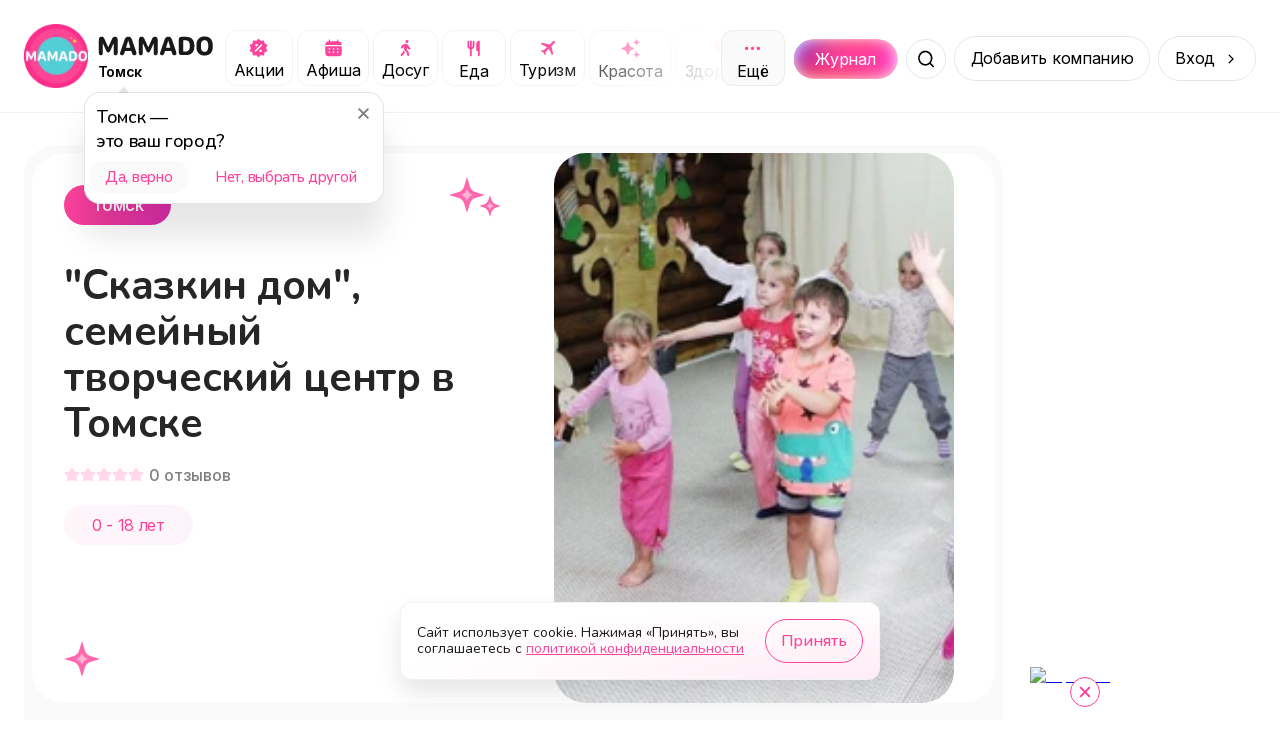

--- FILE ---
content_type: text/html; charset=utf-8
request_url: https://mamado.su/tomsk/skazkin-dom-semeinyi-tvorceskii-centr-v-tomske-id184275
body_size: 22943
content:
<!DOCTYPE html><html lang="ru"><head><meta charSet="utf-8" data-next-head=""/><meta name="viewport" content="width=device-width, initial-scale=1, maximum-scale=1" data-next-head=""/><title data-next-head="">&quot;Сказкин дом&quot;, семейный творческий центр в Томске  (Томск) | MAMADO</title><meta name="description" content="&quot;Сказкин дом&quot;, семейный творческий центр, который открыл двери в Томске в 2015 году. &quot;Сказкин дом&quot; находится прямо в... - MAMADO" data-next-head=""/><link rel="apple-touch-icon" sizes="180x180" href="/apple-touch-icon.png" data-next-head=""/><link rel="icon" type="image/png" sizes="32x32" href="/favicon-32x32.png" data-next-head=""/><link rel="icon" type="image/png" sizes="16x16" href="/favicon-16x16.png" data-next-head=""/><link rel="manifest" href="/site.webmanifest" data-next-head=""/><link rel="canonical" href="https://mamado.su/tomsk/skazkin-dom-semeinyi-tvorceskii-centr-v-tomske-id184275" data-next-head=""/><meta name="msapplication-TileColor" content="#FF439A" data-next-head=""/><meta name="theme-color" content="#FFFFFF" data-next-head=""/><meta property="og:title" content="&quot;Сказкин дом&quot;, семейный творческий центр в Томске  (Томск) | MAMADO" data-next-head=""/><meta property="og:site_name" content="MAMADO" data-next-head=""/><meta property="og:url" content="https://mamado.su/tomsk/skazkin-dom-semeinyi-tvorceskii-centr-v-tomske-id184275" data-next-head=""/><meta property="og:type" content="website" data-next-head=""/><meta property="og:description" content="&quot;Сказкин дом&quot;, семейный творческий центр, который открыл двери в Томске в 2015 году. &quot;Сказкин дом&quot; находится прямо в... - MAMADO" data-next-head=""/><meta property="og:image" content="https://cdn-imgproxy.mamado.su/mf3KzMw12sVRy65TrVNS3peSPWqOz_Pd-T0o8NegDiA/rs:fit:400:300:1/g:ce/q:90/czM6Ly9tYW1hZG8t/YXBpLXByb2R1Y3Rp/b24vc3RvcmFnZS8x/Mzg2L1FSeUVJV0xo/cjlUZ3N3YWQzZjV5/Mk5ybkZ4dVY5SmNo/VFpIRzNSZDIuanBl/Zw.webp" data-next-head=""/><meta property="og:locale" content="ru_RU" data-next-head=""/><meta name="yandex-verification" content="cebda038b40bd422"/><meta name="google-site-verification" content="WvFTFfPFP1TGlvlH1pLykng13OCR-s1Q9oeBU4lo8ck"/><link rel="dns-prefetch" href="https://www.googletagmanager.com/"/><link rel="preconnect" href="https://api2.mamado.su"/><link rel="dns-prefetch" href="https://yastatic.net/"/><link rel="dns-prefetch" href="https://firebase.googleapis.com"/><link rel="preconnect" href="https://firebase.googleapis.com" crossorigin="anonymous"/><link rel="preload" href="/_next/static/media/3131c862d4942660-s.p.woff2" as="font" type="font/woff2" crossorigin="anonymous" data-next-font="size-adjust"/><link rel="preload" href="/_next/static/media/ee40bb094c99a29a-s.p.woff2" as="font" type="font/woff2" crossorigin="anonymous" data-next-font="size-adjust"/><link rel="preload" href="/_next/static/media/21350d82a1f187e9-s.p.woff2" as="font" type="font/woff2" crossorigin="anonymous" data-next-font="size-adjust"/><link rel="preload" href="/_next/static/media/e4af272ccee01ff0-s.p.woff2" as="font" type="font/woff2" crossorigin="anonymous" data-next-font="size-adjust"/><link rel="preload" href="/_next/static/css/0897233f5e45026b.css" as="style"/><link rel="preload" href="/_next/static/css/368208fc3ef9f852.css" as="style"/><link rel="preload" href="/_next/static/css/ef117d395e8ba089.css" as="style"/><link rel="preload" href="/_next/static/css/3df955d5c62b365d.css" as="style"/><meta name="sentry-trace" content="df434af215a2783440bdb914ee9bf377-76eba196d0d49bb5-1"/><meta name="baggage" content="sentry-environment=production,sentry-public_key=049f87aa76edb4e9e2a60932d9664787,sentry-trace_id=df434af215a2783440bdb914ee9bf377,sentry-org_id=1055394,sentry-transaction=GET%20%2F%5Bcity%5D%2F%5Bcategory%5D,sentry-sampled=true,sentry-sample_rand=0.40661666087927106,sentry-sample_rate=1"/><style data-next-head="">
                    html body {
                        background: #FFF;
                    }
                    #__next {
                        overflow: unset !important;
                    }</style><link rel="stylesheet" href="/_next/static/css/0897233f5e45026b.css" data-n-g=""/><link rel="stylesheet" href="/_next/static/css/368208fc3ef9f852.css" data-n-p=""/><link rel="stylesheet" href="/_next/static/css/ef117d395e8ba089.css" data-n-p=""/><link rel="stylesheet" href="/_next/static/css/3df955d5c62b365d.css" data-n-p=""/><noscript data-n-css=""></noscript><script defer="" noModule="" src="/_next/static/chunks/polyfills-42372ed130431b0a.js"></script><script src="/_next/static/chunks/webpack-9779cdb677b58dc2.js" defer=""></script><script src="/_next/static/chunks/framework-64daaf6d9b6fa50f.js" defer=""></script><script src="/_next/static/chunks/main-104af56ace976099.js" defer=""></script><script src="/_next/static/chunks/pages/_app-0261072f071115ec.js" defer=""></script><script src="/_next/static/chunks/2bd5674f-f290a2bf267ef240.js" defer=""></script><script src="/_next/static/chunks/07c2d338-3242864927310521.js" defer=""></script><script src="/_next/static/chunks/e551c04b-efc4cc2d8d0c0db3.js" defer=""></script><script src="/_next/static/chunks/4587-2302e27646105623.js" defer=""></script><script src="/_next/static/chunks/8939-7757e664a017f807.js" defer=""></script><script src="/_next/static/chunks/9021-3a53741bda3fd84e.js" defer=""></script><script src="/_next/static/chunks/3287-ab239a0d0cc21971.js" defer=""></script><script src="/_next/static/chunks/1687-38d86245086518e9.js" defer=""></script><script src="/_next/static/chunks/5605-02abf3a8fe974faa.js" defer=""></script><script src="/_next/static/chunks/845-77193f7a3adde219.js" defer=""></script><script src="/_next/static/chunks/6525-4e8a813f65a8931e.js" defer=""></script><script src="/_next/static/chunks/2174-dd8d29b81d31345a.js" defer=""></script><script src="/_next/static/chunks/5515-7e8b01e082446f56.js" defer=""></script><script src="/_next/static/chunks/8898-3d8b67b8d2032d41.js" defer=""></script><script src="/_next/static/chunks/4287-3062e683dd79d031.js" defer=""></script><script src="/_next/static/chunks/7259-fcea65350058a6b1.js" defer=""></script><script src="/_next/static/chunks/8647-7f9e27f11063970a.js" defer=""></script><script src="/_next/static/chunks/pages/%5Bcity%5D/%5Bcategory%5D-e687588abd9403bf.js" defer=""></script><script src="/_next/static/3l654aRv252g2XeHgSuT3/_buildManifest.js" defer=""></script><script src="/_next/static/3l654aRv252g2XeHgSuT3/_ssgManifest.js" defer=""></script></head><body><div id="__next"><style>
    #nprogress {
      pointer-events: none;
    }
    #nprogress .bar {
      background: #5ec6c7;
      position: fixed;
      z-index: 9999;
      top: 0;
      left: 0;
      width: 100%;
      height: 3px;
    }
    #nprogress .peg {
      display: block;
      position: absolute;
      right: 0px;
      width: 100px;
      height: 100%;
      box-shadow: 0 0 10px #5ec6c7, 0 0 5px #5ec6c7;
      opacity: 1;
      -webkit-transform: rotate(3deg) translate(0px, -4px);
      -ms-transform: rotate(3deg) translate(0px, -4px);
      transform: rotate(3deg) translate(0px, -4px);
    }
    #nprogress .spinner {
      display: block;
      position: fixed;
      z-index: 1031;
      top: 15px;
      right: 15px;
    }
    #nprogress .spinner-icon {
      width: 18px;
      height: 18px;
      box-sizing: border-box;
      border: solid 2px transparent;
      border-top-color: #5ec6c7;
      border-left-color: #5ec6c7;
      border-radius: 50%;
      -webkit-animation: nprogresss-spinner 400ms linear infinite;
      animation: nprogress-spinner 400ms linear infinite;
    }
    .nprogress-custom-parent {
      overflow: hidden;
      position: relative;
    }
    .nprogress-custom-parent #nprogress .spinner,
    .nprogress-custom-parent #nprogress .bar {
      position: absolute;
    }
    @-webkit-keyframes nprogress-spinner {
      0% {
        -webkit-transform: rotate(0deg);
      }
      100% {
        -webkit-transform: rotate(360deg);
      }
    }
    @keyframes nprogress-spinner {
      0% {
        transform: rotate(0deg);
      }
      100% {
        transform: rotate(360deg);
      }
    }
  </style><main class="__variable_cb5c95 __variable_a697fb"><script type="application/ld+json">{"@context":"https://schema.org","@type":"BreadcrumbList","itemListElement":[{"@type":"ListItem","name":"Главная","item":"https://mamado.su","position":1},{"@type":"ListItem","name":"Томск","item":"https://mamado.su/tomsk","position":2},{"@type":"ListItem","name":"\"Сказкин дом\", семейный творческий центр в Томске  (Томск)","position":3}]}</script><header class="styles_header__udZKm"><div class="styles_container__oVzBv"><div class="styles_logo__6zrBN"><a class="styles_outer__iALNx" href="/tomsk"><img alt="MAMADO" draggable="false" loading="lazy" width="64" height="64" decoding="async" data-nimg="1" style="color:transparent" src="/_next/static/media/logo.674f0e35.webp"/></a><div class="styles_logo__info__DGzQH"><a href="/tomsk"><img alt="MAMADO" draggable="false" loading="lazy" width="120" height="21" decoding="async" data-nimg="1" style="color:transparent" src="/_next/static/media/mamado.2d4a4fd7.svg"/></a><div class="styles_city__jMMz4" id="change-city"><span>Томск</span></div></div></div><div class="styles_categories__dGJxX"><div class="styles_categories__item__IIW8w"><a class="styles_category__iUMY0" rel="canonical" href="/tomsk/e/akcii"><img alt="Категория Акции" draggable="false" loading="lazy" width="21" height="20" decoding="async" data-nimg="1" style="color:transparent" src="/_next/static/media/promo.e8b7f576.svg"/><span>Акции</span></a></div><div class="styles_categories__item__IIW8w"><a class="styles_category__iUMY0" rel="canonical" href="/tomsk/e/afisha"><img alt="Категория Афиша" draggable="false" loading="lazy" width="21" height="20" decoding="async" data-nimg="1" style="color:transparent" src="/_next/static/media/afisha.804c4893.svg"/><span>Афиша</span></a></div><div class="styles_categories__item__IIW8w"><a class="styles_category__iUMY0" rel="canonical" href="/tomsk/dosug"><img alt="Категория Досуг" draggable="false" loading="lazy" width="21" height="20" decoding="async" data-nimg="1" style="color:transparent" src="/_next/static/media/leisure.72ea52b5.svg"/><span>Досуг</span></a></div><div class="styles_categories__item__IIW8w"><a class="styles_category__iUMY0" rel="canonical" href="/tomsk/eda"><img alt="Категория Еда" draggable="false" loading="lazy" width="21" height="21" decoding="async" data-nimg="1" style="color:transparent" src="/_next/static/media/food.85aaf703.svg"/><span>Еда</span></a></div><div class="styles_categories__item__IIW8w"><a class="styles_category__iUMY0" rel="canonical" href="/tomsk/turizm"><img alt="Категория Туризм" draggable="false" loading="lazy" width="21" height="20" decoding="async" data-nimg="1" style="color:transparent" src="/_next/static/media/plane.c5e2d86a.svg"/><span>Туризм</span></a></div><div class="styles_categories__item__IIW8w"><a class="styles_category__iUMY0" rel="canonical" href="/tomsk/krasota"><img alt="Категория Красота" draggable="false" loading="lazy" width="21" height="21" decoding="async" data-nimg="1" style="color:transparent" src="/_next/static/media/beauty.682d47db.svg"/><span>Красота</span></a></div><div class="styles_categories__item__IIW8w"><a class="styles_category__iUMY0" rel="canonical" href="/tomsk/zdorovye"><img alt="Категория Здоровье" draggable="false" loading="lazy" width="21" height="21" decoding="async" data-nimg="1" style="color:transparent" src="/_next/static/media/health.30b333f5.svg"/><span>Здоровье</span></a></div><div class="styles_categories__item__IIW8w"><a class="styles_category__iUMY0" rel="canonical" href="/tomsk/obucheniye"><img alt="Категория Обучение" draggable="false" loading="lazy" width="21" height="20" decoding="async" data-nimg="1" style="color:transparent" src="/_next/static/media/edu.5929d8a2.svg"/><span>Обучение</span></a></div><div class="styles_categories__item__IIW8w"><a class="styles_category__iUMY0" rel="canonical" href="/tomsk/sport"><img alt="Категория Спорт" draggable="false" loading="lazy" width="21" height="21" decoding="async" data-nimg="1" style="color:transparent" src="/_next/static/media/sport.1d86fc01.svg"/><span>Спорт</span></a></div><div class="styles_categories__item__IIW8w"><a class="styles_category__iUMY0" rel="canonical" href="/tomsk/uslugi"><img alt="Категория Услуги" draggable="false" loading="lazy" width="21" height="20" decoding="async" data-nimg="1" style="color:transparent" src="/_next/static/media/service.ef5d486b.svg"/><span>Услуги</span></a></div><div class="styles_categories__item__IIW8w"><a class="styles_category__iUMY0" rel="canonical" href="/tomsk/pokupki"><img alt="Категория Покупки" draggable="false" loading="lazy" width="21" height="21" decoding="async" data-nimg="1" style="color:transparent" src="/_next/static/media/cart.1fc2094f.svg"/><span>Покупки</span></a></div><div class="styles_categories__item__IIW8w"><a class="styles_category__iUMY0" rel="canonical" href="/tomsk/online"><img alt="Категория Онлайн" draggable="false" loading="lazy" width="21" height="20" decoding="async" data-nimg="1" style="color:transparent" src="/_next/static/media/online.8dad825f.svg"/><span>Онлайн</span></a></div></div><div class="styles_search__outer__gZphf"><a class="styles_journal__aBWh4" href="/journal/tomsk"><div class="styles_journal__block__UmZGi">Журнал</div></a><div class="styles_wrapper__Cmofq"><div class="styles_slide__Vjq0M"><input class="styles_input___nfZW" placeholder="Начните вводить" value=""/><div class="styles_types__uEBCx"><span>Места</span></div></div><button class="styles_button__crbxa" aria-label="Поиск"></button></div></div><span class="styles_button__wkn_z">Добавить компанию</span><div class="styles_button__wkn_z styles_button__arrow__iM542">Вход</div><button aria-label="Меню" class="styles_menu__Hm8IV"></button></div></header><div class="styles_outer__hJ_Gf styles_outer__iQQB4"><div class="styles_container__uy2Fp"><div class="styles_row__H7HKH"><div class="styles_row__left__t_SmS"><div class="styles_outer__u0NCD"><div class="styles_header___Nu5Z"><div class="styles_header__left__sZVtK"><div class="styles_header__row__PRlTC"><div class="styles_header__badge__bpHXL styles_header__badge-city__NI_6R">Томск</div><div class="styles_header__badge__bpHXL styles_header__badge-age__bENWz">0 - 18 лет</div></div><h1 class="styles_header__title__qjGY0" title="&quot;Сказкин дом&quot;, семейный творческий центр в Томске ">&quot;Сказкин дом&quot;, семейный творческий центр в Томске </h1><div class="styles_rating__k_0Db"><div class="styles_rating__star__ae4Xx"></div><div class="styles_rating__star__ae4Xx"></div><div class="styles_rating__star__ae4Xx"></div><div class="styles_rating__star__ae4Xx"></div><div class="styles_rating__star__ae4Xx"></div><span class="styles_rating__count__ConSu">0<!-- --> <!-- -->отзывов</span></div><div class="styles_header__age__01tbf">0 - 18 лет</div></div><div class="styles_header__right__WxXin"><div class="swiper" style="border-radius:32px"><div class="swiper-wrapper"><div class="swiper-slide"><img alt="&quot;Сказкин дом&quot;, семейный творческий центр в Томске " draggable="false" loading="lazy" width="785" height="500" decoding="async" data-nimg="1" style="color:transparent;background-size:cover;background-position:50% 50%;background-repeat:no-repeat;background-image:url(&quot;[data-uri]&quot;)" src="https://cdn-imgproxy.mamado.su/mf3KzMw12sVRy65TrVNS3peSPWqOz_Pd-T0o8NegDiA/rs:fit:400:300:1/g:ce/q:90/czM6Ly9tYW1hZG8t/YXBpLXByb2R1Y3Rp/b24vc3RvcmFnZS8x/Mzg2L1FSeUVJV0xo/cjlUZ3N3YWQzZjV5/Mk5ybkZ4dVY5SmNo/VFpIRzNSZDIuanBl/Zw.webp"/></div></div><div class="swiper-pagination"></div></div></div></div><div class="styles_description__Gf_13"><h2 class="styles_description__title__px7Xb">О нас</h2><div class="styles_description__text__aTE_I styles_description__text-ellipsis___PGvC">&quot;Сказкин дом&quot;, семейный творческий центр, который открыл двери в Томске в 2015 году. &quot;Сказкин дом&quot; находится прямо в Сквере деревянного зодчества. Центр предлагает следующие услуги для детей от 1 года до 13 лет:- развивающие занятия для малышей от 1 до 3 лет;- творческие и танцевальные занятия для детей 3-12 лет;- интерактивные спектакли и игровые программы;- аренда помещения для проведения праздников и мастер-классов;- детская анимация, в том числе с выездом на дом и в кафе;- детский летний лагерь.  </div><span class="styles_description__button__T_Qi3">Читать полностью</span></div><div class="styles_specifications__XLWw_"><div class="styles_outer__WH1yV"><div class="styles_specifications__row__j2isC"><div class="styles_item__KtpAQ"><div class="styles_content__6wQ81 styles_content__age__6BTLS"><div class="styles_content__header__q2AkJ">0 — 18 лет</div><div class="styles_content__text__ezQ1G">У нас основное направление услуг подходит для возраста посетителей: от 0-18 лет</div></div></div></div></div></div><div class="styles_wrapper__DnZ03 styles_wrapper__spread__G_80c"><div class="styles_wrapper__outer__S136t styles_wrapper__outer-transparent__KGc8n"><h2 class="styles_title__snu5G">Наши предложения и акции</h2><div class="styles_swiper__YzE8R"><div class="swiper styles_swiper__YzE8R styles_swiper__A7_G3"><div class="swiper-wrapper"><div class="swiper-slide styles_slide__4wFyy"><div class="styles_item__wbTlf"><svg aria-labelledby="3v42ik-aria" role="img" width="302" height="177" viewBox="0 0 302 177"><title id="3v42ik-aria">Loading...</title><rect role="presentation" x="0" y="0" width="100%" height="100%" clip-path="url(#3v42ik-diff)" style="fill:url(#3v42ik-animated-diff)"></rect><defs><clipPath id="3v42ik-diff"><rect x="0" y="0" rx="16" ry="16" width="301" height="177"></rect><path d="M 24.2 24.147 a 3.28 3.28 0 1 0 -2.48 3.333 a 3.333 3.333 0 0 1 -6.667 0 a 3.28 3.28 0 1 1 2.48 -3.333 A 5.334 5.334 0 0 1 16.667 29 a 0.666 0.666 0 0 1 1.333 0 a 4 4 0 1 0 8 0 a 0.667 0.667 0 0 1 1.333 0 a 5.333 5.333 0 0 1 -3.134 -4.853 z m -2.2 -0.48 a 2 2 0 1 1 0 -4 a 2 2 0 0 1 4 0 z m 6.494 0.213 a 3.333 3.333 0 0 1 -3.464 -3.344 a 0.667 0.667 0 1 0 1.333 0 a 2 2 0 1 1 1.731 2.996 a 2 2 0 1 1 -0.73 0.73 a 0.666 0.666 0 0 1 -0.034 -1.134 l 0.26 0.173 l 0.087 0.047 a 4.666 4.666 0 0 1 1.98 5.12 z"></path><path d="M 41.402 29.232 c -2.18 0 -3.48 -1.989 -3.48 -5.16 v -0.014 c 0 -3.172 1.3 -5.155 3.48 -5.155 c 2.181 0 3.493 1.983 3.493 5.155 v 0.013 c 0 3.172 -1.312 5.161 -3.493 5.161 z m 0 -1.073 c 1.415 0 2.256 -1.572 2.256 -4.088 v -0.013 c 0 -2.516 -0.84 -4.075 -2.256 -4.075 c -1.415 0 -2.242 1.559 -2.242 4.075 v 0.013 c 0 2.516 0.827 4.088 2.242 4.088 z m 4.93 -2.577 v -1.107 h 3.062 v -3.131 H 50.5 v 3.13 h 3.063 v 1.108 H 50.5 v 3.13 h -1.107 v -3.13 H 46.33 z"></path><circle cx="68" cy="24" r="3"></circle><path d="M 87.695 18.242 c 0 -0.364 0.137 -0.714 0.381 -0.972 s 0.575 -0.403 0.92 -0.403 c 0.344 0 0.675 0.145 0.919 0.403 c 0.243 0.258 0.38 0.608 0.38 0.972 c 0 0.365 -0.136 0.715 -0.38 0.973 a 1.265 1.265 0 0 1 -0.92 0.402 c -0.344 0 -0.675 -0.145 -0.919 -0.402 a 1.416 1.416 0 0 1 -0.38 -0.973 z m -0.934 3.962 l -0.078 0.034 l -0.217 0.1 c -0.444 0.21 -0.785 0.608 -0.94 1.095 l -0.07 0.223 c -0.152 0.482 -0.642 0.74 -1.097 0.579 c -0.455 -0.16 -0.699 -0.679 -0.547 -1.16 l 0.07 -0.224 c 0.309 -0.976 0.991 -1.773 1.88 -2.191 l 0.216 -0.1 a 4.221 4.221 0 1 1 1.79 -0.401 c 1.209 0 2.297 0.767 2.76 1.945 l 0.417 1.057 l 0.58 0.306 c 0.428 0.227 0.601 0.777 0.387 1.23 c -0.214 0.452 -0.734 0.635 -1.162 0.409 l -0.725 -0.381 a 1.342 1.342 0 0 1 -0.618 -0.702 l -0.26 -0.659 l -0.523 1.876 l 1.341 1.547 c 0.146 0.17 0.25 0.373 0.303 0.596 l 0.623 2.638 c 0.117 0.49 -0.165 0.989 -0.63 1.112 c -0.467 0.123 -0.935 -0.175 -1.052 -0.668 l -0.595 -2.523 l -1.915 -2.209 a 1.908 1.908 0 0 1 -0.398 -1.71 l 0.457 -1.82 h 0.003 z m -1.565 5.692 l 0.677 -1.788 c 0.057 0.086 0.122 0.166 0.19 0.247 l 1.102 1.272 l -0.393 1.037 c -0.065 0.171 -0.163 0.329 -0.287 0.46 l -1.671 1.768 a 0.835 0.835 0 1 1 -1.227 0 l 1.609 -1.7 z"></path><path d="M 104.514 29 v -8.497 h -0.11 l -2.508 1.818 v -1.299 l 2.625 -1.886 h 1.223 V 29 h -1.23 z m 4.211 0 l 4.43 -8.668 v -0.096 h -5.278 v -1.1 h 6.529 v 1.141 L 110.017 29 h -1.292 z m 6.754 0.068 a 0.896 0.896 0 1 1 -0.889 -0.888 c 0 -0.492 0.404 -0.889 0.889 -0.889 c 0.492 0 0.889 0.396 0.889 0.889 a 0.892 0.892 0 1 1 -0.889 0.888 z m 5.578 -10.165 c 1.805 0 3.712 1.272 3.712 4.984 v 0.013 c 0 3.364 -1.401 5.332 -3.794 5.332 c -1.654 0 -2.884 -0.97 -3.219 -2.426 l -0.021 -0.09 h 1.237 l 0.028 0.076 c 0.301 0.827 0.991 1.34 1.989 1.34 c 1.791 0 2.523 -1.75 2.598 -3.808 c 0.007 -0.075 0.007 -0.157 0.007 -0.232 h -0.13 c -0.363 0.806 -1.292 1.524 -2.625 1.524 c -1.853 0 -3.234 -1.408 -3.234 -3.302 v -0.013 c 0 -1.969 1.463 -3.398 3.452 -3.398 z m -0.006 5.64 c 1.278 0 2.249 -0.937 2.249 -2.222 v -0.007 c 0 -1.298 -0.978 -2.324 -2.229 -2.324 c -1.237 0 -2.228 1.005 -2.228 2.283 v 0.014 c 0 1.313 0.929 2.256 2.208 2.256 z m 10.705 1.1 h -0.376 V 29 h -1.189 v -7.37 h 1.189 v 3.084 h 0.376 l 2.851 -3.083 h 1.429 l -3.316 3.473 L 136.165 29 h -1.524 l -2.885 -3.356 z m 6.96 3.357 h -1.19 v -7.37 h 1.442 l 2.625 5.716 h 0.11 l 2.638 -5.715 h 1.381 V 29 h -1.189 v -5.243 h -0.13 l -2.324 5.038 h -0.916 l -2.318 -5.038 h -0.129 V 29 z"></path><path d="M 29.333 45.333 l -4 -3.506 a 2 2 0 0 0 -2.666 0 l -4 3.506 A 2.001 2.001 0 0 0 18 46.84 v 5.827 a 2 2 0 0 0 2 2 h 8 a 2 2 0 0 0 2 -2 v -5.834 a 2 2 0 0 0 -0.667 -1.5 z m -4 8 h -2.666 V 50 a 0.667 0.667 0 1 1 1.666 -0.667 h 1.334 a 0.667 0.667 0 1 1 1.666 0.667 v 3.333 z m 3.334 -0.666 a 0.667 0.667 0 1 1 -0.667 0.666 h -1.333 V 50 a 2 2 0 0 0 -2 -2 h -1.334 a 2 2 0 0 0 -2 2 v 3.333 H 20 a 0.667 0.667 0 1 1 -0.667 -0.666 v -5.834 a 0.666 0.666 0 0 1 1.227 -0.5 l 4 -3.5 a 0.667 0.667 0 0 1 0.88 0 l 4 3.5 a 0.668 0.668 0 0 1 1.227 0.5 v 5.834 z"></path><path d="M 38.844 48.516 v -1.108 h 1.333 c 1.25 0 2.05 -0.724 2.05 -1.757 v -0.013 c 0 -0.971 -0.717 -1.6 -1.954 -1.6 c -1.19 0 -1.97 0.581 -2.092 1.572 l -0.007 0.055 h -1.217 l 0.014 -0.13 c 0.17 -1.627 1.435 -2.632 3.35 -2.632 c 1.852 0 3.164 1.1 3.164 2.639 v 0.014 c 0 1.073 -0.745 1.982 -1.838 2.249 v 0.11 c 1.257 0.129 2.187 1.01 2.187 2.419 v 0.014 c 0 1.627 -1.559 2.884 -3.541 2.884 c -2.037 0 -3.466 -1.06 -3.603 -2.72 l -0.006 -0.082 H 37.9 l 0.007 0.054 c 0.123 1.005 1.046 1.614 2.372 1.614 c 1.381 0 2.297 -0.725 2.297 -1.785 V 50.3 c 0 -1.1 -0.854 -1.784 -2.345 -1.784 h -1.387 z m 9.666 4.614 c -2.099 0 -3.397 -1.45 -3.397 -3.808 v -0.013 c 0 -2.366 1.298 -3.808 3.397 -3.808 c 2.099 0 3.398 1.442 3.398 3.808 v 0.013 c 0 2.359 -1.3 3.808 -3.398 3.808 z m 0 -1.053 c 1.395 0 2.18 -1.018 2.18 -2.755 v -0.013 c 0 -1.744 -0.785 -2.755 -2.18 -2.755 s -2.18 1.011 -2.18 2.755 v 0.013 c 0 1.737 0.785 2.755 2.18 2.755 z m 8.128 1.053 c -2.098 0 -3.397 -1.45 -3.397 -3.808 v -0.013 c 0 -2.366 1.299 -3.808 3.397 -3.808 c 2.099 0 3.398 1.442 3.398 3.808 v 0.013 c 0 2.359 -1.3 3.808 -3.398 3.808 z m 0 -1.053 c 1.395 0 2.18 -1.018 2.18 -2.755 v -0.013 c 0 -1.744 -0.785 -2.755 -2.18 -2.755 c -1.394 0 -2.18 1.011 -2.18 2.755 v 0.013 c 0 1.737 0.786 2.755 2.18 2.755 z m 6.754 -1.962 c -0.157 2.03 -0.786 2.953 -2.016 2.953 c -0.253 0 -0.444 -0.04 -0.54 -0.075 V 51.92 c 0.061 0.02 0.246 0.048 0.424 0.048 c 0.676 0 0.95 -0.855 1.025 -1.949 l 0.315 -4.388 h 4.819 V 53 h -1.19 v -6.385 h -2.563 l -0.274 3.5 z m 9.12 3.015 c -2.099 0 -3.398 -1.45 -3.398 -3.808 v -0.013 c 0 -2.366 1.3 -3.808 3.398 -3.808 c 2.099 0 3.397 1.442 3.397 3.808 v 0.013 c 0 2.359 -1.299 3.808 -3.397 3.808 z m 0 -1.053 c 1.394 0 2.18 -1.018 2.18 -2.755 v -0.013 c 0 -1.744 -0.786 -2.755 -2.18 -2.755 c -1.395 0 -2.18 1.011 -2.18 2.755 v 0.013 c 0 1.737 0.785 2.755 2.18 2.755 z m 9.81 -5.462 h -3.528 V 53 h -1.19 v -7.37 h 4.718 v 0.985 z M 83.832 53 v -7.37 h 1.19 v 5.497 h 0.11 l 3.643 -5.496 h 1.19 V 53 h -1.19 v -5.496 h -0.11 L 85.023 53 h -1.19 z m 13.816 0 h -1.19 v -3.07 h -0.108 c -0.397 0.28 -0.964 0.445 -1.757 0.445 c -1.778 0 -2.7 -1.066 -2.7 -2.639 v -2.105 h 1.189 v 2.105 c 0 0.971 0.506 1.586 1.51 1.586 c 0.924 0 1.56 -0.239 1.867 -0.58 V 45.63 h 1.19 V 53 z m 5.073 0.13 c -2.106 0 -3.377 -1.477 -3.377 -3.787 v -0.007 c 0 -2.276 1.299 -3.835 3.302 -3.835 s 3.219 1.49 3.219 3.691 v 0.465 h -5.304 c 0.034 1.525 0.875 2.413 2.187 2.413 c 0.998 0 1.614 -0.471 1.812 -0.916 l 0.027 -0.061 h 1.19 l -0.014 0.054 c -0.253 0.998 -1.306 1.983 -3.042 1.983 z m -0.082 -6.57 c -1.094 0 -1.928 0.746 -2.058 2.147 h 4.075 c -0.124 -1.456 -0.93 -2.147 -2.017 -2.147 z m 7.944 6.57 c -2.065 0 -3.384 -1.497 -3.384 -3.835 v -0.014 c 0 -2.29 1.312 -3.78 3.377 -3.78 c 1.791 0 2.864 1.032 3.083 2.345 l 0.007 0.04 h -1.183 l -0.007 -0.02 c -0.184 -0.724 -0.841 -1.312 -1.9 -1.312 c -1.326 0 -2.16 1.066 -2.16 2.727 v 0.014 c 0 1.695 0.847 2.782 2.16 2.782 c 0.991 0 1.62 -0.437 1.893 -1.258 l 0.014 -0.04 l 1.176 -0.008 l -0.014 0.076 c -0.301 1.333 -1.292 2.283 -3.062 2.283 z m 6.234 -3.486 h -0.376 V 53 h -1.189 v -7.37 h 1.189 v 3.084 h 0.376 l 2.851 -3.083 h 1.428 l -3.315 3.472 L 121.226 53 h -1.524 l -2.885 -3.356 z m 5.77 3.356 v -7.37 h 1.189 v 5.497 h 0.11 l 3.643 -5.496 h 1.19 V 53 h -1.19 v -5.496 h -0.109 L 123.776 53 h -1.189 z m 11.266 -8.395 c -1.408 0 -2.345 -0.97 -2.345 -2.242 h 1.067 c 0 0.745 0.485 1.436 1.278 1.436 c 0.807 0 1.278 -0.69 1.278 -1.436 h 1.067 c 0 1.272 -0.937 2.242 -2.345 2.242 z M 130.784 53 v -7.37 h 1.189 v 5.497 h 0.109 l 3.644 -5.496 h 1.189 V 53 h -1.189 v -5.496 h -0.109 L 131.973 53 h -1.189 z m 13.043 0 h -1.189 v -7.37 h 1.442 l 2.625 5.716 h 0.109 l 2.639 -5.715 h 1.381 V 53 h -1.19 v -5.243 h -0.129 l -2.325 5.038 h -0.916 l -2.317 -5.038 h -0.13 V 53 z m 9.707 2.584 c -0.157 0 -0.362 -0.014 -0.526 -0.041 v -0.978 c 0.144 0.028 0.328 0.035 0.492 0.035 c 0.677 0 1.087 -0.308 1.354 -1.156 l 0.136 -0.437 l -2.727 -7.376 h 1.271 l 2.024 6.063 h 0.109 l 2.017 -6.063 h 1.251 l -2.878 7.82 c -0.609 1.654 -1.217 2.133 -2.523 2.133 z m 9.058 -2.447 c -1.572 0 -2.768 -0.78 -2.919 -1.969 l -0.007 -0.055 h 1.21 l 0.014 0.055 c 0.151 0.602 0.807 0.984 1.702 0.984 c 1.087 0 1.73 -0.526 1.73 -1.258 v -0.013 c 0 -0.8 -0.602 -1.17 -1.73 -1.17 h -1.148 v -0.983 h 1.148 c 0.944 0 1.47 -0.376 1.47 -1.142 v -0.014 c 0 -0.629 -0.485 -1.094 -1.429 -1.094 c -0.841 0 -1.476 0.377 -1.592 0.964 l -0.007 0.035 h -1.162 l 0.006 -0.048 c 0.171 -1.183 1.251 -1.935 2.755 -1.935 c 1.648 0 2.591 0.814 2.591 1.99 v 0.013 c 0 0.745 -0.485 1.422 -1.217 1.593 v 0.11 c 0.971 0.211 1.484 0.799 1.484 1.62 v 0.013 c 0 1.367 -1.183 2.304 -2.899 2.304 z m 7.541 -0.007 c -2.106 0 -3.377 -1.477 -3.377 -3.787 v -0.007 c 0 -2.276 1.298 -3.835 3.301 -3.835 s 3.22 1.49 3.22 3.691 v 0.465 h -5.305 c 0.035 1.525 0.875 2.413 2.188 2.413 c 0.998 0 1.613 -0.471 1.811 -0.916 l 0.028 -0.061 h 1.189 l -0.013 0.054 c -0.253 0.998 -1.306 1.983 -3.042 1.983 z m -0.082 -6.57 c -1.094 0 -1.928 0.746 -2.058 2.147 h 4.074 c -0.123 -1.456 -0.93 -2.147 -2.016 -2.147 z m 7.991 -1.955 c -1.408 0 -2.345 -0.97 -2.345 -2.242 h 1.067 c 0 0.745 0.485 1.436 1.278 1.436 c 0.807 0 1.278 -0.69 1.278 -1.436 h 1.067 c 0 1.272 -0.937 2.242 -2.345 2.242 z M 174.973 53 v -7.37 h 1.189 v 5.497 h 0.11 l 3.643 -5.496 h 1.19 V 53 h -1.19 v -5.496 h -0.109 L 176.162 53 h -1.189 z m 12.011 0 v -9.864 h 1.429 l 3.377 8.23 h 0.109 l 3.377 -8.23 h 1.429 V 53 h -1.149 v -7.533 h -0.075 L 192.364 53 h -1.039 l -3.117 -7.533 h -0.076 V 53 h -1.148 z m 13.323 0 h -1.23 v -9.864 h 5.852 v 1.107 h -4.622 V 53 z m 7.39 0.068 c -0.273 0 -0.464 -0.047 -0.546 -0.088 v -1.101 c 0.082 0.02 0.252 0.055 0.546 0.055 c 0.739 0 1.224 -0.315 1.614 -1.04 l -3.37 -7.758 h 1.312 l 2.646 6.391 h 0.109 l 2.584 -6.391 h 1.278 l -3.021 7.04 c -0.8 1.867 -1.49 2.892 -3.152 2.892 z"></path><path d="M 17.895 85 V 70.908 h 5.39 c 2.588 0 4.17 1.358 4.17 3.506 v 0.02 c 0 1.455 -1.074 2.783 -2.432 3.027 v 0.156 c 1.924 0.244 3.145 1.563 3.145 3.418 v 0.02 c 0 2.47 -1.777 3.945 -4.775 3.945 h -5.498 z m 5.02 -12.54 h -3.263 v 4.522 h 2.813 c 2.129 0 3.213 -0.761 3.213 -2.246 v -0.02 c 0 -1.425 -1.016 -2.255 -2.764 -2.255 z m 0.048 6.036 h -3.31 v 4.951 h 3.476 c 2.119 0 3.232 -0.86 3.232 -2.48 v -0.02 c 0 -1.62 -1.152 -2.45 -3.398 -2.45 z M 29.38 85 l 3.603 -5.264 l -3.642 -5.263 h 2.002 l 2.5 3.916 h 0.156 l 2.47 -3.916 h 1.905 L 34.8 79.668 L 38.423 85 H 36.43 l -2.49 -3.975 h -0.157 L 31.284 85 H 29.38 z m 14.659 0.186 c -2.998 0 -4.854 -2.07 -4.854 -5.44 v -0.02 c 0 -3.378 1.856 -5.439 4.854 -5.439 s 4.853 2.06 4.853 5.44 v 0.02 c 0 3.368 -1.855 5.439 -4.853 5.439 z m 0 -1.504 c 1.992 0 3.115 -1.455 3.115 -3.936 v -0.02 c 0 -2.49 -1.123 -3.935 -3.115 -3.935 c -1.992 0 -3.116 1.445 -3.116 3.936 v 0.02 c 0 2.48 1.123 3.935 3.116 3.935 z m 7.022 4.101 h -1.582 v -4.19 h 0.879 c 0.771 -0.507 1.152 -1.835 1.25 -3.251 l 0.41 -5.87 h 7.178 v 9.122 h 1.68 v 4.19 h -1.583 V 85 h -8.232 v 2.783 z m 6.435 -4.19 V 75.88 h -3.974 l -0.332 4.502 c -0.098 1.28 -0.371 2.402 -0.87 3.056 v 0.157 h 5.176 z M 69.197 85 v -4.766 h -5.214 V 85 h -1.7 V 74.473 h 1.7 v 4.355 h 5.215 v -4.355 h 1.699 V 85 h -1.7 z m 8.576 0.186 c -2.999 0 -4.854 -2.07 -4.854 -5.44 v -0.02 c 0 -3.378 1.855 -5.439 4.853 -5.439 c 2.998 0 4.854 2.06 4.854 5.44 v 0.02 c 0 3.368 -1.856 5.439 -4.853 5.439 z m 0 -1.504 c 1.992 0 3.115 -1.455 3.115 -3.936 v -0.02 c 0 -2.49 -1.123 -3.935 -3.115 -3.935 c -1.993 0 -3.116 1.445 -3.116 3.936 v 0.02 c 0 2.48 1.123 3.935 3.115 3.935 z m 11.26 -10.674 c -2.012 0 -3.35 -1.387 -3.35 -3.203 h 1.524 c 0 1.064 0.693 2.05 1.826 2.05 c 1.152 0 1.826 -0.986 1.826 -2.05 h 1.524 c 0 1.816 -1.338 3.203 -3.35 3.203 z M 84.647 85 V 74.473 h 1.7 v 7.851 h 0.156 l 5.205 -7.851 h 1.699 V 85 h -1.7 v -7.852 h -0.155 L 86.346 85 h -1.699 z m 20.519 0.195 c -3.222 0 -4.902 -2.197 -4.902 -6.416 v -0.02 c 0 -5.585 1.553 -7.968 5.313 -8.144 l 1.054 -0.049 c 0.84 -0.039 1.836 -0.195 2.744 -0.566 v 1.504 c -0.332 0.312 -1.445 0.566 -2.666 0.625 l -1.074 0.049 c -2.451 0.107 -3.515 1.25 -3.906 4.12 l -0.029 0.216 h 0.156 c 0.713 -1.26 1.973 -1.944 3.564 -1.944 c 2.832 0 4.649 2.022 4.649 5.196 v 0.02 c 0 3.339 -1.865 5.41 -4.903 5.41 z m 0 -1.504 c 2.012 0 3.164 -1.435 3.164 -3.906 v -0.02 c 0 -2.353 -1.152 -3.69 -3.164 -3.69 c -2.011 0 -3.164 1.337 -3.164 3.69 v 0.02 c 0 2.47 1.153 3.906 3.164 3.906 z M 112.091 85 V 74.473 h 1.699 v 7.851 h 0.156 l 5.206 -7.851 h 1.699 V 85 h -1.699 v -7.852 h -0.157 L 113.79 85 h -1.699 z m 13.78 -4.121 c -0.225 2.9 -1.123 4.219 -2.881 4.219 c -0.361 0 -0.635 -0.059 -0.771 -0.108 v -1.533 c 0.088 0.03 0.351 0.068 0.605 0.068 c 0.967 0 1.358 -1.22 1.465 -2.783 l 0.449 -6.27 h 6.885 V 85 h -1.699 v -9.121 h -3.662 l -0.391 5 z m 12.599 4.306 c -3.008 0 -4.825 -2.109 -4.825 -5.41 v -0.01 c 0 -3.251 1.856 -5.478 4.717 -5.478 c 2.861 0 4.6 2.129 4.6 5.273 v 0.665 h -7.578 c 0.048 2.177 1.25 3.447 3.125 3.447 c 1.425 0 2.304 -0.674 2.587 -1.309 l 0.04 -0.088 h 1.699 l -0.02 0.078 c -0.361 1.426 -1.865 2.833 -4.345 2.833 z m -0.118 -9.384 c -1.562 0 -2.754 1.052 -2.754 2.551 v 0.02 c 0 1.454 1.086 2.577 2.753 2.577 c 1.562 0 2.758 -1.086 2.758 -2.577 v -0.02 c 0 -1.516 -1.096 -2.55 -2.758 -2.55 z" fill="#000"></path><path d=" M 30.189 104.517 l -3.968 -0.576 l -1.773 -3.596 a 0.501 0.501 0 0 0 -0.897 0 l -1.773 3.596 l -3.967 0.576 a 0.501 0.501 0 0 0 -0.277 0.853 l 2.87 2.799 l -0.678 3.951 a 0.499 0.499 0 0 0.725 0.527 L 24 110.781 l 3.548 1.866 a 0.498 0.498 0 0 0.725 -0.527 l -0.678 -3.951 l 2.87 -2.799 a 0.498 0.498 0 0 0 -0.277 -0.853 z  M 46.189 104.517 l -3.968 -0.576 l -1.773 -3.596 a 0.501 0.501 0 0 0 -0.897 0 l -1.773 3.596 l -3.967 0.576 a 0.501 0.501 0 0 0 -0.277 0.853 l 2.87 2.799 l -0.678 3.951 a 0.499 0.499 0 0 0.725 0.527 L 40 110.781 l 3.548 1.866 a 0.498 0.498 0 0 0.725 -0.527 l -0.678 -3.951 l 2.87 -2.799 a 0.498 0.498 0 0 0 -0.277 -0.853 z  M 62.189 104.517 l -3.968 -0.576 l -1.773 -3.596 a 0.501 0.501 0 0 0 -0.897 0 l -1.773 3.596 l -3.967 0.576 a 0.501 0.501 0 0 0 -0.277 0.853 l 2.87 2.799 l -0.678 3.951 a 0.499 0.499 0 0 0.725 0.527 L 56 110.781 l 3.548 1.866 a 0.498 0.498 0 0 0.725 -0.527 l -0.678 -3.951 l 2.87 -2.799 a 0.498 0.498 0 0 0 -0.277 -0.853 z  M 78.189 104.517 l -3.967 -0.576 l -1.774 -3.596 a 0.501 0.501 0 0 0 -0.897 0 l -1.773 3.596 l -3.967 0.576 a 0.501 0.501 0 0 0 -0.277 0.853 l 2.87 2.799 l -0.678 3.951 a 0.499 0.499 0 0 0.725 0.527 L 72 110.781 l 3.548 1.866 a 0.498 0.498 0 0 0.725 -0.527 l -0.678 -3.951 l 2.87 -2.799 a 0.498 0.498 0 0 0 -0.277 -0.853 z  M 94.189 104.517 l -3.967 -0.576 l -1.774 -3.596 a 0.501 0.501 0 0 0 -0.897 0 l -1.773 3.596 l -3.967 0.576 a 0.501 0.501 0 0 0 -0.277 0.853 l 2.87 2.799 l -0.678 3.951 a 0.499 0.499 0 0 0.725 0.527 L 88 110.781 l 3.548 1.866 a 0.498 0.498 0 0 0.725 -0.527 l -0.678 -3.951 l 2.87 -2.799 a 0.498 0.498 0 0 0 -0.277 -0.853 z "></path><path d="M 110.341 112.232 c -1.839 0 -3.152 -1.182 -3.295 -2.761 l -0.007 -0.075 h 1.183 l 0.007 0.054 c 0.116 0.944 0.97 1.696 2.125 1.696 c 1.313 0 2.215 -0.937 2.215 -2.27 v -0.014 c 0 -1.312 -0.916 -2.249 -2.194 -2.249 c -0.656 0 -1.217 0.199 -1.641 0.602 a 2.3 2.3 0 0 0 -0.451 0.588 h -1.066 l 0.519 -5.667 h 5.49 v 1.1 h -4.519 l -0.335 3.336 h 0.109 c 0.438 -0.663 1.21 -1.025 2.106 -1.025 c 1.852 0 3.185 1.388 3.185 3.295 v 0.013 c 0 1.99 -1.428 3.377 -3.431 3.377 z m 5.633 -0.164 a 0.896 0.896 0 1 1 -0.889 -0.888 c 0 -0.492 0.404 -0.889 0.889 -0.889 a 0.888 0.888 0 1 1 0 1.777 z m 5.653 0.164 c -2.18 0 -3.479 -1.989 -3.479 -5.161 v -0.013 c 0 -3.172 1.299 -5.155 3.479 -5.155 c 2.181 0 3.494 1.983 3.494 5.155 v 0.013 c 0 3.172 -1.313 5.161 -3.494 5.161 z m 0 -1.073 c 1.416 0 2.256 -1.572 2.256 -4.088 v -0.013 c 0 -2.516 -0.84 -4.075 -2.256 -4.075 c -1.415 0 -2.242 1.559 -2.242 4.075 v 0.013 c 0 2.516 0.827 4.088 2.242 4.088 z"></path><path d="M 41.331 151 H 39.8 v -8.545 h -4.963 V 151 h -1.531 v -9.864 h 8.025 V 151 z m 5.305 0.144 c -2.18 0 -3.514 -1.456 -3.514 -3.849 v -0.014 c 0 -2.385 1.34 -3.848 3.514 -3.848 c 2.167 0 3.507 1.456 3.507 3.848 v 0.014 c 0 2.393 -1.333 3.849 -3.507 3.849 z m 0 -1.238 c 1.271 0 1.996 -0.97 1.996 -2.611 v -0.014 c 0 -1.647 -0.724 -2.611 -1.996 -2.611 c -1.278 0 -1.996 0.964 -1.996 2.611 v 0.014 c 0 1.647 0.718 2.611 1.996 2.611 z m 5.524 3.042 h -1.367 v -3.131 h 0.601 c 0.547 -0.335 0.793 -1.244 0.861 -2.242 l 0.274 -3.999 h 5.36 v 6.241 h 1.161 v 3.131 h -1.36 V 151 h -5.53 v 1.948 z m 4.252 -3.131 v -5.058 h -2.605 l -0.205 2.878 c -0.068 0.854 -0.246 1.606 -0.58 2.064 v 0.116 h 3.39 z m 3.855 3.658 v -9.899 h 1.484 v 1.169 h 0.11 c 0.43 -0.813 1.243 -1.299 2.282 -1.299 c 1.873 0 3.077 1.497 3.077 3.835 v 0.014 c 0 2.351 -1.19 3.828 -3.077 3.828 c -1.018 0 -1.886 -0.499 -2.283 -1.299 h -0.11 v 3.651 h -1.483 z m 3.46 -3.617 c 1.237 0 1.982 -0.97 1.982 -2.563 v -0.014 c 0 -1.599 -0.745 -2.563 -1.983 -2.563 c -1.237 0 -2.002 0.977 -2.002 2.563 v 0.014 c 0 1.586 0.765 2.563 2.002 2.563 z m 8.278 1.286 c -2.18 0 -3.514 -1.456 -3.514 -3.849 v -0.014 c 0 -2.385 1.34 -3.848 3.514 -3.848 c 2.167 0 3.507 1.456 3.507 3.848 v 0.014 c 0 2.393 -1.333 3.849 -3.507 3.849 z m 0 -1.238 c 1.272 0 1.996 -0.97 1.996 -2.611 v -0.014 c 0 -1.647 -0.725 -2.611 -1.996 -2.611 c -1.278 0 -1.996 0.964 -1.996 2.611 v 0.014 c 0 1.647 0.718 2.611 1.996 2.611 z m 8.333 1.238 c -2.33 0 -3.554 -1.573 -3.554 -4.519 v -0.014 c 0 -3.896 1.148 -5.619 3.835 -5.735 l 0.82 -0.034 c 0.601 -0.028 1.326 -0.137 1.941 -0.369 v 1.237 c -0.26 0.198 -1.039 0.362 -1.866 0.396 l -0.807 0.035 c -1.702 0.068 -2.454 0.847 -2.713 2.775 l -0.021 0.144 h 0.116 c 0.492 -0.889 1.367 -1.374 2.509 -1.374 c 1.983 0 3.268 1.408 3.268 3.609 v 0.014 c 0 2.358 -1.347 3.835 -3.528 3.835 z m -0.013 -1.238 c 1.285 0 2.03 -0.957 2.03 -2.577 v -0.014 c 0 -1.538 -0.745 -2.419 -2.03 -2.419 c -1.292 0 -2.03 0.881 -2.03 2.419 v 0.014 c 0 1.62 0.738 2.577 2.03 2.577 z M 90.346 151 v -3.254 h -3.37 V 151 h -1.483 v -7.424 h 1.483 v 2.994 h 3.37 v -2.994 h 1.477 V 151 h -1.477 z m 6.577 0.144 c -2.174 0 -3.487 -1.484 -3.487 -3.835 v -0.007 c 0 -2.318 1.34 -3.869 3.412 -3.869 c 2.07 0 3.342 1.497 3.342 3.725 v 0.52 h -5.263 c 0.027 1.422 0.806 2.249 2.03 2.249 c 0.95 0 1.518 -0.472 1.695 -0.855 l 0.028 -0.054 l 1.428 -0.007 l -0.013 0.061 c -0.246 0.978 -1.272 2.072 -3.172 2.072 z m -0.069 -6.495 c -1.011 0 -1.777 0.691 -1.907 1.969 h 3.774 c -0.117 -1.326 -0.862 -1.969 -1.867 -1.969 z m 8.074 6.495 c -2.174 0 -3.486 -1.484 -3.486 -3.835 v -0.007 c 0 -2.318 1.339 -3.869 3.411 -3.869 c 2.071 0 3.343 1.497 3.343 3.725 v 0.52 h -5.264 c 0.027 1.422 0.807 2.249 2.03 2.249 c 0.95 0 1.518 -0.472 1.695 -0.855 l 0.028 -0.054 l 1.429 -0.007 l -0.014 0.061 c -0.246 0.978 -1.272 2.072 -3.172 2.072 z m -0.068 -6.495 c -1.012 0 -1.778 0.691 -1.908 1.969 h 3.774 c -0.116 -1.326 -0.862 -1.969 -1.866 -1.969 z"></path><rect x="17" y="132" rx="8" ry="8" width="108" height="29"></rect><rect x="1" y="0" rx="16" ry="16" width="300" height="176"></rect></clipPath><linearGradient id="3v42ik-animated-diff" gradientTransform="translate(-2 0)"><stop offset="0%" stop-color="#fbdeef" stop-opacity="1"></stop><stop offset="50%" stop-color="#ffffff" stop-opacity="1"></stop><stop offset="100%" stop-color="#fbdeef" stop-opacity="1"></stop><animateTransform attributeName="gradientTransform" type="translate" values="-2 0; 0 0; 2 0" dur="4s" repeatCount="indefinite"></animateTransform></linearGradient></defs></svg></div></div><div class="swiper-slide styles_slide__4wFyy"><div class="styles_item__wbTlf"><svg aria-labelledby="o2efs1v-aria" role="img" width="302" height="177" viewBox="0 0 302 177"><title id="o2efs1v-aria">Loading...</title><rect role="presentation" x="0" y="0" width="100%" height="100%" clip-path="url(#o2efs1v-diff)" style="fill:url(#o2efs1v-animated-diff)"></rect><defs><clipPath id="o2efs1v-diff"><rect x="0" y="0" rx="16" ry="16" width="301" height="177"></rect><path d="M 24.2 24.147 a 3.28 3.28 0 1 0 -2.48 3.333 a 3.333 3.333 0 0 1 -6.667 0 a 3.28 3.28 0 1 1 2.48 -3.333 A 5.334 5.334 0 0 1 16.667 29 a 0.666 0.666 0 0 1 1.333 0 a 4 4 0 1 0 8 0 a 0.667 0.667 0 0 1 1.333 0 a 5.333 5.333 0 0 1 -3.134 -4.853 z m -2.2 -0.48 a 2 2 0 1 1 0 -4 a 2 2 0 0 1 4 0 z m 6.494 0.213 a 3.333 3.333 0 0 1 -3.464 -3.344 a 0.667 0.667 0 1 0 1.333 0 a 2 2 0 1 1 1.731 2.996 a 2 2 0 1 1 -0.73 0.73 a 0.666 0.666 0 0 1 -0.034 -1.134 l 0.26 0.173 l 0.087 0.047 a 4.666 4.666 0 0 1 1.98 5.12 z"></path><path d="M 41.402 29.232 c -2.18 0 -3.48 -1.989 -3.48 -5.16 v -0.014 c 0 -3.172 1.3 -5.155 3.48 -5.155 c 2.181 0 3.493 1.983 3.493 5.155 v 0.013 c 0 3.172 -1.312 5.161 -3.493 5.161 z m 0 -1.073 c 1.415 0 2.256 -1.572 2.256 -4.088 v -0.013 c 0 -2.516 -0.84 -4.075 -2.256 -4.075 c -1.415 0 -2.242 1.559 -2.242 4.075 v 0.013 c 0 2.516 0.827 4.088 2.242 4.088 z m 4.93 -2.577 v -1.107 h 3.062 v -3.131 H 50.5 v 3.13 h 3.063 v 1.108 H 50.5 v 3.13 h -1.107 v -3.13 H 46.33 z"></path><circle cx="68" cy="24" r="3"></circle><path d="M 87.695 18.242 c 0 -0.364 0.137 -0.714 0.381 -0.972 s 0.575 -0.403 0.92 -0.403 c 0.344 0 0.675 0.145 0.919 0.403 c 0.243 0.258 0.38 0.608 0.38 0.972 c 0 0.365 -0.136 0.715 -0.38 0.973 a 1.265 1.265 0 0 1 -0.92 0.402 c -0.344 0 -0.675 -0.145 -0.919 -0.402 a 1.416 1.416 0 0 1 -0.38 -0.973 z m -0.934 3.962 l -0.078 0.034 l -0.217 0.1 c -0.444 0.21 -0.785 0.608 -0.94 1.095 l -0.07 0.223 c -0.152 0.482 -0.642 0.74 -1.097 0.579 c -0.455 -0.16 -0.699 -0.679 -0.547 -1.16 l 0.07 -0.224 c 0.309 -0.976 0.991 -1.773 1.88 -2.191 l 0.216 -0.1 a 4.221 4.221 0 1 1 1.79 -0.401 c 1.209 0 2.297 0.767 2.76 1.945 l 0.417 1.057 l 0.58 0.306 c 0.428 0.227 0.601 0.777 0.387 1.23 c -0.214 0.452 -0.734 0.635 -1.162 0.409 l -0.725 -0.381 a 1.342 1.342 0 0 1 -0.618 -0.702 l -0.26 -0.659 l -0.523 1.876 l 1.341 1.547 c 0.146 0.17 0.25 0.373 0.303 0.596 l 0.623 2.638 c 0.117 0.49 -0.165 0.989 -0.63 1.112 c -0.467 0.123 -0.935 -0.175 -1.052 -0.668 l -0.595 -2.523 l -1.915 -2.209 a 1.908 1.908 0 0 1 -0.398 -1.71 l 0.457 -1.82 h 0.003 z m -1.565 5.692 l 0.677 -1.788 c 0.057 0.086 0.122 0.166 0.19 0.247 l 1.102 1.272 l -0.393 1.037 c -0.065 0.171 -0.163 0.329 -0.287 0.46 l -1.671 1.768 a 0.835 0.835 0 1 1 -1.227 0 l 1.609 -1.7 z"></path><path d="M 104.514 29 v -8.497 h -0.11 l -2.508 1.818 v -1.299 l 2.625 -1.886 h 1.223 V 29 h -1.23 z m 4.211 0 l 4.43 -8.668 v -0.096 h -5.278 v -1.1 h 6.529 v 1.141 L 110.017 29 h -1.292 z m 6.754 0.068 a 0.896 0.896 0 1 1 -0.889 -0.888 c 0 -0.492 0.404 -0.889 0.889 -0.889 c 0.492 0 0.889 0.396 0.889 0.889 a 0.892 0.892 0 1 1 -0.889 0.888 z m 5.578 -10.165 c 1.805 0 3.712 1.272 3.712 4.984 v 0.013 c 0 3.364 -1.401 5.332 -3.794 5.332 c -1.654 0 -2.884 -0.97 -3.219 -2.426 l -0.021 -0.09 h 1.237 l 0.028 0.076 c 0.301 0.827 0.991 1.34 1.989 1.34 c 1.791 0 2.523 -1.75 2.598 -3.808 c 0.007 -0.075 0.007 -0.157 0.007 -0.232 h -0.13 c -0.363 0.806 -1.292 1.524 -2.625 1.524 c -1.853 0 -3.234 -1.408 -3.234 -3.302 v -0.013 c 0 -1.969 1.463 -3.398 3.452 -3.398 z m -0.006 5.64 c 1.278 0 2.249 -0.937 2.249 -2.222 v -0.007 c 0 -1.298 -0.978 -2.324 -2.229 -2.324 c -1.237 0 -2.228 1.005 -2.228 2.283 v 0.014 c 0 1.313 0.929 2.256 2.208 2.256 z m 10.705 1.1 h -0.376 V 29 h -1.189 v -7.37 h 1.189 v 3.084 h 0.376 l 2.851 -3.083 h 1.429 l -3.316 3.473 L 136.165 29 h -1.524 l -2.885 -3.356 z m 6.96 3.357 h -1.19 v -7.37 h 1.442 l 2.625 5.716 h 0.11 l 2.638 -5.715 h 1.381 V 29 h -1.189 v -5.243 h -0.13 l -2.324 5.038 h -0.916 l -2.318 -5.038 h -0.129 V 29 z"></path><path d="M 29.333 45.333 l -4 -3.506 a 2 2 0 0 0 -2.666 0 l -4 3.506 A 2.001 2.001 0 0 0 18 46.84 v 5.827 a 2 2 0 0 0 2 2 h 8 a 2 2 0 0 0 2 -2 v -5.834 a 2 2 0 0 0 -0.667 -1.5 z m -4 8 h -2.666 V 50 a 0.667 0.667 0 1 1 1.666 -0.667 h 1.334 a 0.667 0.667 0 1 1 1.666 0.667 v 3.333 z m 3.334 -0.666 a 0.667 0.667 0 1 1 -0.667 0.666 h -1.333 V 50 a 2 2 0 0 0 -2 -2 h -1.334 a 2 2 0 0 0 -2 2 v 3.333 H 20 a 0.667 0.667 0 1 1 -0.667 -0.666 v -5.834 a 0.666 0.666 0 0 1 1.227 -0.5 l 4 -3.5 a 0.667 0.667 0 0 1 0.88 0 l 4 3.5 a 0.668 0.668 0 0 1 1.227 0.5 v 5.834 z"></path><path d="M 38.844 48.516 v -1.108 h 1.333 c 1.25 0 2.05 -0.724 2.05 -1.757 v -0.013 c 0 -0.971 -0.717 -1.6 -1.954 -1.6 c -1.19 0 -1.97 0.581 -2.092 1.572 l -0.007 0.055 h -1.217 l 0.014 -0.13 c 0.17 -1.627 1.435 -2.632 3.35 -2.632 c 1.852 0 3.164 1.1 3.164 2.639 v 0.014 c 0 1.073 -0.745 1.982 -1.838 2.249 v 0.11 c 1.257 0.129 2.187 1.01 2.187 2.419 v 0.014 c 0 1.627 -1.559 2.884 -3.541 2.884 c -2.037 0 -3.466 -1.06 -3.603 -2.72 l -0.006 -0.082 H 37.9 l 0.007 0.054 c 0.123 1.005 1.046 1.614 2.372 1.614 c 1.381 0 2.297 -0.725 2.297 -1.785 V 50.3 c 0 -1.1 -0.854 -1.784 -2.345 -1.784 h -1.387 z m 9.666 4.614 c -2.099 0 -3.397 -1.45 -3.397 -3.808 v -0.013 c 0 -2.366 1.298 -3.808 3.397 -3.808 c 2.099 0 3.398 1.442 3.398 3.808 v 0.013 c 0 2.359 -1.3 3.808 -3.398 3.808 z m 0 -1.053 c 1.395 0 2.18 -1.018 2.18 -2.755 v -0.013 c 0 -1.744 -0.785 -2.755 -2.18 -2.755 s -2.18 1.011 -2.18 2.755 v 0.013 c 0 1.737 0.785 2.755 2.18 2.755 z m 8.128 1.053 c -2.098 0 -3.397 -1.45 -3.397 -3.808 v -0.013 c 0 -2.366 1.299 -3.808 3.397 -3.808 c 2.099 0 3.398 1.442 3.398 3.808 v 0.013 c 0 2.359 -1.3 3.808 -3.398 3.808 z m 0 -1.053 c 1.395 0 2.18 -1.018 2.18 -2.755 v -0.013 c 0 -1.744 -0.785 -2.755 -2.18 -2.755 c -1.394 0 -2.18 1.011 -2.18 2.755 v 0.013 c 0 1.737 0.786 2.755 2.18 2.755 z m 6.754 -1.962 c -0.157 2.03 -0.786 2.953 -2.016 2.953 c -0.253 0 -0.444 -0.04 -0.54 -0.075 V 51.92 c 0.061 0.02 0.246 0.048 0.424 0.048 c 0.676 0 0.95 -0.855 1.025 -1.949 l 0.315 -4.388 h 4.819 V 53 h -1.19 v -6.385 h -2.563 l -0.274 3.5 z m 9.12 3.015 c -2.099 0 -3.398 -1.45 -3.398 -3.808 v -0.013 c 0 -2.366 1.3 -3.808 3.398 -3.808 c 2.099 0 3.397 1.442 3.397 3.808 v 0.013 c 0 2.359 -1.299 3.808 -3.397 3.808 z m 0 -1.053 c 1.394 0 2.18 -1.018 2.18 -2.755 v -0.013 c 0 -1.744 -0.786 -2.755 -2.18 -2.755 c -1.395 0 -2.18 1.011 -2.18 2.755 v 0.013 c 0 1.737 0.785 2.755 2.18 2.755 z m 9.81 -5.462 h -3.528 V 53 h -1.19 v -7.37 h 4.718 v 0.985 z M 83.832 53 v -7.37 h 1.19 v 5.497 h 0.11 l 3.643 -5.496 h 1.19 V 53 h -1.19 v -5.496 h -0.11 L 85.023 53 h -1.19 z m 13.816 0 h -1.19 v -3.07 h -0.108 c -0.397 0.28 -0.964 0.445 -1.757 0.445 c -1.778 0 -2.7 -1.066 -2.7 -2.639 v -2.105 h 1.189 v 2.105 c 0 0.971 0.506 1.586 1.51 1.586 c 0.924 0 1.56 -0.239 1.867 -0.58 V 45.63 h 1.19 V 53 z m 5.073 0.13 c -2.106 0 -3.377 -1.477 -3.377 -3.787 v -0.007 c 0 -2.276 1.299 -3.835 3.302 -3.835 s 3.219 1.49 3.219 3.691 v 0.465 h -5.304 c 0.034 1.525 0.875 2.413 2.187 2.413 c 0.998 0 1.614 -0.471 1.812 -0.916 l 0.027 -0.061 h 1.19 l -0.014 0.054 c -0.253 0.998 -1.306 1.983 -3.042 1.983 z m -0.082 -6.57 c -1.094 0 -1.928 0.746 -2.058 2.147 h 4.075 c -0.124 -1.456 -0.93 -2.147 -2.017 -2.147 z m 7.944 6.57 c -2.065 0 -3.384 -1.497 -3.384 -3.835 v -0.014 c 0 -2.29 1.312 -3.78 3.377 -3.78 c 1.791 0 2.864 1.032 3.083 2.345 l 0.007 0.04 h -1.183 l -0.007 -0.02 c -0.184 -0.724 -0.841 -1.312 -1.9 -1.312 c -1.326 0 -2.16 1.066 -2.16 2.727 v 0.014 c 0 1.695 0.847 2.782 2.16 2.782 c 0.991 0 1.62 -0.437 1.893 -1.258 l 0.014 -0.04 l 1.176 -0.008 l -0.014 0.076 c -0.301 1.333 -1.292 2.283 -3.062 2.283 z m 6.234 -3.486 h -0.376 V 53 h -1.189 v -7.37 h 1.189 v 3.084 h 0.376 l 2.851 -3.083 h 1.428 l -3.315 3.472 L 121.226 53 h -1.524 l -2.885 -3.356 z m 5.77 3.356 v -7.37 h 1.189 v 5.497 h 0.11 l 3.643 -5.496 h 1.19 V 53 h -1.19 v -5.496 h -0.109 L 123.776 53 h -1.189 z m 11.266 -8.395 c -1.408 0 -2.345 -0.97 -2.345 -2.242 h 1.067 c 0 0.745 0.485 1.436 1.278 1.436 c 0.807 0 1.278 -0.69 1.278 -1.436 h 1.067 c 0 1.272 -0.937 2.242 -2.345 2.242 z M 130.784 53 v -7.37 h 1.189 v 5.497 h 0.109 l 3.644 -5.496 h 1.189 V 53 h -1.189 v -5.496 h -0.109 L 131.973 53 h -1.189 z m 13.043 0 h -1.189 v -7.37 h 1.442 l 2.625 5.716 h 0.109 l 2.639 -5.715 h 1.381 V 53 h -1.19 v -5.243 h -0.129 l -2.325 5.038 h -0.916 l -2.317 -5.038 h -0.13 V 53 z m 9.707 2.584 c -0.157 0 -0.362 -0.014 -0.526 -0.041 v -0.978 c 0.144 0.028 0.328 0.035 0.492 0.035 c 0.677 0 1.087 -0.308 1.354 -1.156 l 0.136 -0.437 l -2.727 -7.376 h 1.271 l 2.024 6.063 h 0.109 l 2.017 -6.063 h 1.251 l -2.878 7.82 c -0.609 1.654 -1.217 2.133 -2.523 2.133 z m 9.058 -2.447 c -1.572 0 -2.768 -0.78 -2.919 -1.969 l -0.007 -0.055 h 1.21 l 0.014 0.055 c 0.151 0.602 0.807 0.984 1.702 0.984 c 1.087 0 1.73 -0.526 1.73 -1.258 v -0.013 c 0 -0.8 -0.602 -1.17 -1.73 -1.17 h -1.148 v -0.983 h 1.148 c 0.944 0 1.47 -0.376 1.47 -1.142 v -0.014 c 0 -0.629 -0.485 -1.094 -1.429 -1.094 c -0.841 0 -1.476 0.377 -1.592 0.964 l -0.007 0.035 h -1.162 l 0.006 -0.048 c 0.171 -1.183 1.251 -1.935 2.755 -1.935 c 1.648 0 2.591 0.814 2.591 1.99 v 0.013 c 0 0.745 -0.485 1.422 -1.217 1.593 v 0.11 c 0.971 0.211 1.484 0.799 1.484 1.62 v 0.013 c 0 1.367 -1.183 2.304 -2.899 2.304 z m 7.541 -0.007 c -2.106 0 -3.377 -1.477 -3.377 -3.787 v -0.007 c 0 -2.276 1.298 -3.835 3.301 -3.835 s 3.22 1.49 3.22 3.691 v 0.465 h -5.305 c 0.035 1.525 0.875 2.413 2.188 2.413 c 0.998 0 1.613 -0.471 1.811 -0.916 l 0.028 -0.061 h 1.189 l -0.013 0.054 c -0.253 0.998 -1.306 1.983 -3.042 1.983 z m -0.082 -6.57 c -1.094 0 -1.928 0.746 -2.058 2.147 h 4.074 c -0.123 -1.456 -0.93 -2.147 -2.016 -2.147 z m 7.991 -1.955 c -1.408 0 -2.345 -0.97 -2.345 -2.242 h 1.067 c 0 0.745 0.485 1.436 1.278 1.436 c 0.807 0 1.278 -0.69 1.278 -1.436 h 1.067 c 0 1.272 -0.937 2.242 -2.345 2.242 z M 174.973 53 v -7.37 h 1.189 v 5.497 h 0.11 l 3.643 -5.496 h 1.19 V 53 h -1.19 v -5.496 h -0.109 L 176.162 53 h -1.189 z m 12.011 0 v -9.864 h 1.429 l 3.377 8.23 h 0.109 l 3.377 -8.23 h 1.429 V 53 h -1.149 v -7.533 h -0.075 L 192.364 53 h -1.039 l -3.117 -7.533 h -0.076 V 53 h -1.148 z m 13.323 0 h -1.23 v -9.864 h 5.852 v 1.107 h -4.622 V 53 z m 7.39 0.068 c -0.273 0 -0.464 -0.047 -0.546 -0.088 v -1.101 c 0.082 0.02 0.252 0.055 0.546 0.055 c 0.739 0 1.224 -0.315 1.614 -1.04 l -3.37 -7.758 h 1.312 l 2.646 6.391 h 0.109 l 2.584 -6.391 h 1.278 l -3.021 7.04 c -0.8 1.867 -1.49 2.892 -3.152 2.892 z"></path><path d="M 17.895 85 V 70.908 h 5.39 c 2.588 0 4.17 1.358 4.17 3.506 v 0.02 c 0 1.455 -1.074 2.783 -2.432 3.027 v 0.156 c 1.924 0.244 3.145 1.563 3.145 3.418 v 0.02 c 0 2.47 -1.777 3.945 -4.775 3.945 h -5.498 z m 5.02 -12.54 h -3.263 v 4.522 h 2.813 c 2.129 0 3.213 -0.761 3.213 -2.246 v -0.02 c 0 -1.425 -1.016 -2.255 -2.764 -2.255 z m 0.048 6.036 h -3.31 v 4.951 h 3.476 c 2.119 0 3.232 -0.86 3.232 -2.48 v -0.02 c 0 -1.62 -1.152 -2.45 -3.398 -2.45 z M 29.38 85 l 3.603 -5.264 l -3.642 -5.263 h 2.002 l 2.5 3.916 h 0.156 l 2.47 -3.916 h 1.905 L 34.8 79.668 L 38.423 85 H 36.43 l -2.49 -3.975 h -0.157 L 31.284 85 H 29.38 z m 14.659 0.186 c -2.998 0 -4.854 -2.07 -4.854 -5.44 v -0.02 c 0 -3.378 1.856 -5.439 4.854 -5.439 s 4.853 2.06 4.853 5.44 v 0.02 c 0 3.368 -1.855 5.439 -4.853 5.439 z m 0 -1.504 c 1.992 0 3.115 -1.455 3.115 -3.936 v -0.02 c 0 -2.49 -1.123 -3.935 -3.115 -3.935 c -1.992 0 -3.116 1.445 -3.116 3.936 v 0.02 c 0 2.48 1.123 3.935 3.116 3.935 z m 7.022 4.101 h -1.582 v -4.19 h 0.879 c 0.771 -0.507 1.152 -1.835 1.25 -3.251 l 0.41 -5.87 h 7.178 v 9.122 h 1.68 v 4.19 h -1.583 V 85 h -8.232 v 2.783 z m 6.435 -4.19 V 75.88 h -3.974 l -0.332 4.502 c -0.098 1.28 -0.371 2.402 -0.87 3.056 v 0.157 h 5.176 z M 69.197 85 v -4.766 h -5.214 V 85 h -1.7 V 74.473 h 1.7 v 4.355 h 5.215 v -4.355 h 1.699 V 85 h -1.7 z m 8.576 0.186 c -2.999 0 -4.854 -2.07 -4.854 -5.44 v -0.02 c 0 -3.378 1.855 -5.439 4.853 -5.439 c 2.998 0 4.854 2.06 4.854 5.44 v 0.02 c 0 3.368 -1.856 5.439 -4.853 5.439 z m 0 -1.504 c 1.992 0 3.115 -1.455 3.115 -3.936 v -0.02 c 0 -2.49 -1.123 -3.935 -3.115 -3.935 c -1.993 0 -3.116 1.445 -3.116 3.936 v 0.02 c 0 2.48 1.123 3.935 3.115 3.935 z m 11.26 -10.674 c -2.012 0 -3.35 -1.387 -3.35 -3.203 h 1.524 c 0 1.064 0.693 2.05 1.826 2.05 c 1.152 0 1.826 -0.986 1.826 -2.05 h 1.524 c 0 1.816 -1.338 3.203 -3.35 3.203 z M 84.647 85 V 74.473 h 1.7 v 7.851 h 0.156 l 5.205 -7.851 h 1.699 V 85 h -1.7 v -7.852 h -0.155 L 86.346 85 h -1.699 z m 20.519 0.195 c -3.222 0 -4.902 -2.197 -4.902 -6.416 v -0.02 c 0 -5.585 1.553 -7.968 5.313 -8.144 l 1.054 -0.049 c 0.84 -0.039 1.836 -0.195 2.744 -0.566 v 1.504 c -0.332 0.312 -1.445 0.566 -2.666 0.625 l -1.074 0.049 c -2.451 0.107 -3.515 1.25 -3.906 4.12 l -0.029 0.216 h 0.156 c 0.713 -1.26 1.973 -1.944 3.564 -1.944 c 2.832 0 4.649 2.022 4.649 5.196 v 0.02 c 0 3.339 -1.865 5.41 -4.903 5.41 z m 0 -1.504 c 2.012 0 3.164 -1.435 3.164 -3.906 v -0.02 c 0 -2.353 -1.152 -3.69 -3.164 -3.69 c -2.011 0 -3.164 1.337 -3.164 3.69 v 0.02 c 0 2.47 1.153 3.906 3.164 3.906 z M 112.091 85 V 74.473 h 1.699 v 7.851 h 0.156 l 5.206 -7.851 h 1.699 V 85 h -1.699 v -7.852 h -0.157 L 113.79 85 h -1.699 z m 13.78 -4.121 c -0.225 2.9 -1.123 4.219 -2.881 4.219 c -0.361 0 -0.635 -0.059 -0.771 -0.108 v -1.533 c 0.088 0.03 0.351 0.068 0.605 0.068 c 0.967 0 1.358 -1.22 1.465 -2.783 l 0.449 -6.27 h 6.885 V 85 h -1.699 v -9.121 h -3.662 l -0.391 5 z m 12.599 4.306 c -3.008 0 -4.825 -2.109 -4.825 -5.41 v -0.01 c 0 -3.251 1.856 -5.478 4.717 -5.478 c 2.861 0 4.6 2.129 4.6 5.273 v 0.665 h -7.578 c 0.048 2.177 1.25 3.447 3.125 3.447 c 1.425 0 2.304 -0.674 2.587 -1.309 l 0.04 -0.088 h 1.699 l -0.02 0.078 c -0.361 1.426 -1.865 2.833 -4.345 2.833 z m -0.118 -9.384 c -1.562 0 -2.754 1.052 -2.754 2.551 v 0.02 c 0 1.454 1.086 2.577 2.753 2.577 c 1.562 0 2.758 -1.086 2.758 -2.577 v -0.02 c 0 -1.516 -1.096 -2.55 -2.758 -2.55 z" fill="#000"></path><path d=" M 30.189 104.517 l -3.968 -0.576 l -1.773 -3.596 a 0.501 0.501 0 0 0 -0.897 0 l -1.773 3.596 l -3.967 0.576 a 0.501 0.501 0 0 0 -0.277 0.853 l 2.87 2.799 l -0.678 3.951 a 0.499 0.499 0 0 0.725 0.527 L 24 110.781 l 3.548 1.866 a 0.498 0.498 0 0 0.725 -0.527 l -0.678 -3.951 l 2.87 -2.799 a 0.498 0.498 0 0 0 -0.277 -0.853 z  M 46.189 104.517 l -3.968 -0.576 l -1.773 -3.596 a 0.501 0.501 0 0 0 -0.897 0 l -1.773 3.596 l -3.967 0.576 a 0.501 0.501 0 0 0 -0.277 0.853 l 2.87 2.799 l -0.678 3.951 a 0.499 0.499 0 0 0.725 0.527 L 40 110.781 l 3.548 1.866 a 0.498 0.498 0 0 0.725 -0.527 l -0.678 -3.951 l 2.87 -2.799 a 0.498 0.498 0 0 0 -0.277 -0.853 z  M 62.189 104.517 l -3.968 -0.576 l -1.773 -3.596 a 0.501 0.501 0 0 0 -0.897 0 l -1.773 3.596 l -3.967 0.576 a 0.501 0.501 0 0 0 -0.277 0.853 l 2.87 2.799 l -0.678 3.951 a 0.499 0.499 0 0 0.725 0.527 L 56 110.781 l 3.548 1.866 a 0.498 0.498 0 0 0.725 -0.527 l -0.678 -3.951 l 2.87 -2.799 a 0.498 0.498 0 0 0 -0.277 -0.853 z  M 78.189 104.517 l -3.967 -0.576 l -1.774 -3.596 a 0.501 0.501 0 0 0 -0.897 0 l -1.773 3.596 l -3.967 0.576 a 0.501 0.501 0 0 0 -0.277 0.853 l 2.87 2.799 l -0.678 3.951 a 0.499 0.499 0 0 0.725 0.527 L 72 110.781 l 3.548 1.866 a 0.498 0.498 0 0 0.725 -0.527 l -0.678 -3.951 l 2.87 -2.799 a 0.498 0.498 0 0 0 -0.277 -0.853 z  M 94.189 104.517 l -3.967 -0.576 l -1.774 -3.596 a 0.501 0.501 0 0 0 -0.897 0 l -1.773 3.596 l -3.967 0.576 a 0.501 0.501 0 0 0 -0.277 0.853 l 2.87 2.799 l -0.678 3.951 a 0.499 0.499 0 0 0.725 0.527 L 88 110.781 l 3.548 1.866 a 0.498 0.498 0 0 0.725 -0.527 l -0.678 -3.951 l 2.87 -2.799 a 0.498 0.498 0 0 0 -0.277 -0.853 z "></path><path d="M 110.341 112.232 c -1.839 0 -3.152 -1.182 -3.295 -2.761 l -0.007 -0.075 h 1.183 l 0.007 0.054 c 0.116 0.944 0.97 1.696 2.125 1.696 c 1.313 0 2.215 -0.937 2.215 -2.27 v -0.014 c 0 -1.312 -0.916 -2.249 -2.194 -2.249 c -0.656 0 -1.217 0.199 -1.641 0.602 a 2.3 2.3 0 0 0 -0.451 0.588 h -1.066 l 0.519 -5.667 h 5.49 v 1.1 h -4.519 l -0.335 3.336 h 0.109 c 0.438 -0.663 1.21 -1.025 2.106 -1.025 c 1.852 0 3.185 1.388 3.185 3.295 v 0.013 c 0 1.99 -1.428 3.377 -3.431 3.377 z m 5.633 -0.164 a 0.896 0.896 0 1 1 -0.889 -0.888 c 0 -0.492 0.404 -0.889 0.889 -0.889 a 0.888 0.888 0 1 1 0 1.777 z m 5.653 0.164 c -2.18 0 -3.479 -1.989 -3.479 -5.161 v -0.013 c 0 -3.172 1.299 -5.155 3.479 -5.155 c 2.181 0 3.494 1.983 3.494 5.155 v 0.013 c 0 3.172 -1.313 5.161 -3.494 5.161 z m 0 -1.073 c 1.416 0 2.256 -1.572 2.256 -4.088 v -0.013 c 0 -2.516 -0.84 -4.075 -2.256 -4.075 c -1.415 0 -2.242 1.559 -2.242 4.075 v 0.013 c 0 2.516 0.827 4.088 2.242 4.088 z"></path><path d="M 41.331 151 H 39.8 v -8.545 h -4.963 V 151 h -1.531 v -9.864 h 8.025 V 151 z m 5.305 0.144 c -2.18 0 -3.514 -1.456 -3.514 -3.849 v -0.014 c 0 -2.385 1.34 -3.848 3.514 -3.848 c 2.167 0 3.507 1.456 3.507 3.848 v 0.014 c 0 2.393 -1.333 3.849 -3.507 3.849 z m 0 -1.238 c 1.271 0 1.996 -0.97 1.996 -2.611 v -0.014 c 0 -1.647 -0.724 -2.611 -1.996 -2.611 c -1.278 0 -1.996 0.964 -1.996 2.611 v 0.014 c 0 1.647 0.718 2.611 1.996 2.611 z m 5.524 3.042 h -1.367 v -3.131 h 0.601 c 0.547 -0.335 0.793 -1.244 0.861 -2.242 l 0.274 -3.999 h 5.36 v 6.241 h 1.161 v 3.131 h -1.36 V 151 h -5.53 v 1.948 z m 4.252 -3.131 v -5.058 h -2.605 l -0.205 2.878 c -0.068 0.854 -0.246 1.606 -0.58 2.064 v 0.116 h 3.39 z m 3.855 3.658 v -9.899 h 1.484 v 1.169 h 0.11 c 0.43 -0.813 1.243 -1.299 2.282 -1.299 c 1.873 0 3.077 1.497 3.077 3.835 v 0.014 c 0 2.351 -1.19 3.828 -3.077 3.828 c -1.018 0 -1.886 -0.499 -2.283 -1.299 h -0.11 v 3.651 h -1.483 z m 3.46 -3.617 c 1.237 0 1.982 -0.97 1.982 -2.563 v -0.014 c 0 -1.599 -0.745 -2.563 -1.983 -2.563 c -1.237 0 -2.002 0.977 -2.002 2.563 v 0.014 c 0 1.586 0.765 2.563 2.002 2.563 z m 8.278 1.286 c -2.18 0 -3.514 -1.456 -3.514 -3.849 v -0.014 c 0 -2.385 1.34 -3.848 3.514 -3.848 c 2.167 0 3.507 1.456 3.507 3.848 v 0.014 c 0 2.393 -1.333 3.849 -3.507 3.849 z m 0 -1.238 c 1.272 0 1.996 -0.97 1.996 -2.611 v -0.014 c 0 -1.647 -0.725 -2.611 -1.996 -2.611 c -1.278 0 -1.996 0.964 -1.996 2.611 v 0.014 c 0 1.647 0.718 2.611 1.996 2.611 z m 8.333 1.238 c -2.33 0 -3.554 -1.573 -3.554 -4.519 v -0.014 c 0 -3.896 1.148 -5.619 3.835 -5.735 l 0.82 -0.034 c 0.601 -0.028 1.326 -0.137 1.941 -0.369 v 1.237 c -0.26 0.198 -1.039 0.362 -1.866 0.396 l -0.807 0.035 c -1.702 0.068 -2.454 0.847 -2.713 2.775 l -0.021 0.144 h 0.116 c 0.492 -0.889 1.367 -1.374 2.509 -1.374 c 1.983 0 3.268 1.408 3.268 3.609 v 0.014 c 0 2.358 -1.347 3.835 -3.528 3.835 z m -0.013 -1.238 c 1.285 0 2.03 -0.957 2.03 -2.577 v -0.014 c 0 -1.538 -0.745 -2.419 -2.03 -2.419 c -1.292 0 -2.03 0.881 -2.03 2.419 v 0.014 c 0 1.62 0.738 2.577 2.03 2.577 z M 90.346 151 v -3.254 h -3.37 V 151 h -1.483 v -7.424 h 1.483 v 2.994 h 3.37 v -2.994 h 1.477 V 151 h -1.477 z m 6.577 0.144 c -2.174 0 -3.487 -1.484 -3.487 -3.835 v -0.007 c 0 -2.318 1.34 -3.869 3.412 -3.869 c 2.07 0 3.342 1.497 3.342 3.725 v 0.52 h -5.263 c 0.027 1.422 0.806 2.249 2.03 2.249 c 0.95 0 1.518 -0.472 1.695 -0.855 l 0.028 -0.054 l 1.428 -0.007 l -0.013 0.061 c -0.246 0.978 -1.272 2.072 -3.172 2.072 z m -0.069 -6.495 c -1.011 0 -1.777 0.691 -1.907 1.969 h 3.774 c -0.117 -1.326 -0.862 -1.969 -1.867 -1.969 z m 8.074 6.495 c -2.174 0 -3.486 -1.484 -3.486 -3.835 v -0.007 c 0 -2.318 1.339 -3.869 3.411 -3.869 c 2.071 0 3.343 1.497 3.343 3.725 v 0.52 h -5.264 c 0.027 1.422 0.807 2.249 2.03 2.249 c 0.95 0 1.518 -0.472 1.695 -0.855 l 0.028 -0.054 l 1.429 -0.007 l -0.014 0.061 c -0.246 0.978 -1.272 2.072 -3.172 2.072 z m -0.068 -6.495 c -1.012 0 -1.778 0.691 -1.908 1.969 h 3.774 c -0.116 -1.326 -0.862 -1.969 -1.866 -1.969 z"></path><rect x="17" y="132" rx="8" ry="8" width="108" height="29"></rect><rect x="1" y="0" rx="16" ry="16" width="300" height="176"></rect></clipPath><linearGradient id="o2efs1v-animated-diff" gradientTransform="translate(-2 0)"><stop offset="0%" stop-color="#fbdeef" stop-opacity="1"></stop><stop offset="50%" stop-color="#ffffff" stop-opacity="1"></stop><stop offset="100%" stop-color="#fbdeef" stop-opacity="1"></stop><animateTransform attributeName="gradientTransform" type="translate" values="-2 0; 0 0; 2 0" dur="4s" repeatCount="indefinite"></animateTransform></linearGradient></defs></svg></div></div><div class="swiper-slide styles_slide__4wFyy"><div class="styles_item__wbTlf"><svg aria-labelledby="xsh86hh-aria" role="img" width="302" height="177" viewBox="0 0 302 177"><title id="xsh86hh-aria">Loading...</title><rect role="presentation" x="0" y="0" width="100%" height="100%" clip-path="url(#xsh86hh-diff)" style="fill:url(#xsh86hh-animated-diff)"></rect><defs><clipPath id="xsh86hh-diff"><rect x="0" y="0" rx="16" ry="16" width="301" height="177"></rect><path d="M 24.2 24.147 a 3.28 3.28 0 1 0 -2.48 3.333 a 3.333 3.333 0 0 1 -6.667 0 a 3.28 3.28 0 1 1 2.48 -3.333 A 5.334 5.334 0 0 1 16.667 29 a 0.666 0.666 0 0 1 1.333 0 a 4 4 0 1 0 8 0 a 0.667 0.667 0 0 1 1.333 0 a 5.333 5.333 0 0 1 -3.134 -4.853 z m -2.2 -0.48 a 2 2 0 1 1 0 -4 a 2 2 0 0 1 4 0 z m 6.494 0.213 a 3.333 3.333 0 0 1 -3.464 -3.344 a 0.667 0.667 0 1 0 1.333 0 a 2 2 0 1 1 1.731 2.996 a 2 2 0 1 1 -0.73 0.73 a 0.666 0.666 0 0 1 -0.034 -1.134 l 0.26 0.173 l 0.087 0.047 a 4.666 4.666 0 0 1 1.98 5.12 z"></path><path d="M 41.402 29.232 c -2.18 0 -3.48 -1.989 -3.48 -5.16 v -0.014 c 0 -3.172 1.3 -5.155 3.48 -5.155 c 2.181 0 3.493 1.983 3.493 5.155 v 0.013 c 0 3.172 -1.312 5.161 -3.493 5.161 z m 0 -1.073 c 1.415 0 2.256 -1.572 2.256 -4.088 v -0.013 c 0 -2.516 -0.84 -4.075 -2.256 -4.075 c -1.415 0 -2.242 1.559 -2.242 4.075 v 0.013 c 0 2.516 0.827 4.088 2.242 4.088 z m 4.93 -2.577 v -1.107 h 3.062 v -3.131 H 50.5 v 3.13 h 3.063 v 1.108 H 50.5 v 3.13 h -1.107 v -3.13 H 46.33 z"></path><circle cx="68" cy="24" r="3"></circle><path d="M 87.695 18.242 c 0 -0.364 0.137 -0.714 0.381 -0.972 s 0.575 -0.403 0.92 -0.403 c 0.344 0 0.675 0.145 0.919 0.403 c 0.243 0.258 0.38 0.608 0.38 0.972 c 0 0.365 -0.136 0.715 -0.38 0.973 a 1.265 1.265 0 0 1 -0.92 0.402 c -0.344 0 -0.675 -0.145 -0.919 -0.402 a 1.416 1.416 0 0 1 -0.38 -0.973 z m -0.934 3.962 l -0.078 0.034 l -0.217 0.1 c -0.444 0.21 -0.785 0.608 -0.94 1.095 l -0.07 0.223 c -0.152 0.482 -0.642 0.74 -1.097 0.579 c -0.455 -0.16 -0.699 -0.679 -0.547 -1.16 l 0.07 -0.224 c 0.309 -0.976 0.991 -1.773 1.88 -2.191 l 0.216 -0.1 a 4.221 4.221 0 1 1 1.79 -0.401 c 1.209 0 2.297 0.767 2.76 1.945 l 0.417 1.057 l 0.58 0.306 c 0.428 0.227 0.601 0.777 0.387 1.23 c -0.214 0.452 -0.734 0.635 -1.162 0.409 l -0.725 -0.381 a 1.342 1.342 0 0 1 -0.618 -0.702 l -0.26 -0.659 l -0.523 1.876 l 1.341 1.547 c 0.146 0.17 0.25 0.373 0.303 0.596 l 0.623 2.638 c 0.117 0.49 -0.165 0.989 -0.63 1.112 c -0.467 0.123 -0.935 -0.175 -1.052 -0.668 l -0.595 -2.523 l -1.915 -2.209 a 1.908 1.908 0 0 1 -0.398 -1.71 l 0.457 -1.82 h 0.003 z m -1.565 5.692 l 0.677 -1.788 c 0.057 0.086 0.122 0.166 0.19 0.247 l 1.102 1.272 l -0.393 1.037 c -0.065 0.171 -0.163 0.329 -0.287 0.46 l -1.671 1.768 a 0.835 0.835 0 1 1 -1.227 0 l 1.609 -1.7 z"></path><path d="M 104.514 29 v -8.497 h -0.11 l -2.508 1.818 v -1.299 l 2.625 -1.886 h 1.223 V 29 h -1.23 z m 4.211 0 l 4.43 -8.668 v -0.096 h -5.278 v -1.1 h 6.529 v 1.141 L 110.017 29 h -1.292 z m 6.754 0.068 a 0.896 0.896 0 1 1 -0.889 -0.888 c 0 -0.492 0.404 -0.889 0.889 -0.889 c 0.492 0 0.889 0.396 0.889 0.889 a 0.892 0.892 0 1 1 -0.889 0.888 z m 5.578 -10.165 c 1.805 0 3.712 1.272 3.712 4.984 v 0.013 c 0 3.364 -1.401 5.332 -3.794 5.332 c -1.654 0 -2.884 -0.97 -3.219 -2.426 l -0.021 -0.09 h 1.237 l 0.028 0.076 c 0.301 0.827 0.991 1.34 1.989 1.34 c 1.791 0 2.523 -1.75 2.598 -3.808 c 0.007 -0.075 0.007 -0.157 0.007 -0.232 h -0.13 c -0.363 0.806 -1.292 1.524 -2.625 1.524 c -1.853 0 -3.234 -1.408 -3.234 -3.302 v -0.013 c 0 -1.969 1.463 -3.398 3.452 -3.398 z m -0.006 5.64 c 1.278 0 2.249 -0.937 2.249 -2.222 v -0.007 c 0 -1.298 -0.978 -2.324 -2.229 -2.324 c -1.237 0 -2.228 1.005 -2.228 2.283 v 0.014 c 0 1.313 0.929 2.256 2.208 2.256 z m 10.705 1.1 h -0.376 V 29 h -1.189 v -7.37 h 1.189 v 3.084 h 0.376 l 2.851 -3.083 h 1.429 l -3.316 3.473 L 136.165 29 h -1.524 l -2.885 -3.356 z m 6.96 3.357 h -1.19 v -7.37 h 1.442 l 2.625 5.716 h 0.11 l 2.638 -5.715 h 1.381 V 29 h -1.189 v -5.243 h -0.13 l -2.324 5.038 h -0.916 l -2.318 -5.038 h -0.129 V 29 z"></path><path d="M 29.333 45.333 l -4 -3.506 a 2 2 0 0 0 -2.666 0 l -4 3.506 A 2.001 2.001 0 0 0 18 46.84 v 5.827 a 2 2 0 0 0 2 2 h 8 a 2 2 0 0 0 2 -2 v -5.834 a 2 2 0 0 0 -0.667 -1.5 z m -4 8 h -2.666 V 50 a 0.667 0.667 0 1 1 1.666 -0.667 h 1.334 a 0.667 0.667 0 1 1 1.666 0.667 v 3.333 z m 3.334 -0.666 a 0.667 0.667 0 1 1 -0.667 0.666 h -1.333 V 50 a 2 2 0 0 0 -2 -2 h -1.334 a 2 2 0 0 0 -2 2 v 3.333 H 20 a 0.667 0.667 0 1 1 -0.667 -0.666 v -5.834 a 0.666 0.666 0 0 1 1.227 -0.5 l 4 -3.5 a 0.667 0.667 0 0 1 0.88 0 l 4 3.5 a 0.668 0.668 0 0 1 1.227 0.5 v 5.834 z"></path><path d="M 38.844 48.516 v -1.108 h 1.333 c 1.25 0 2.05 -0.724 2.05 -1.757 v -0.013 c 0 -0.971 -0.717 -1.6 -1.954 -1.6 c -1.19 0 -1.97 0.581 -2.092 1.572 l -0.007 0.055 h -1.217 l 0.014 -0.13 c 0.17 -1.627 1.435 -2.632 3.35 -2.632 c 1.852 0 3.164 1.1 3.164 2.639 v 0.014 c 0 1.073 -0.745 1.982 -1.838 2.249 v 0.11 c 1.257 0.129 2.187 1.01 2.187 2.419 v 0.014 c 0 1.627 -1.559 2.884 -3.541 2.884 c -2.037 0 -3.466 -1.06 -3.603 -2.72 l -0.006 -0.082 H 37.9 l 0.007 0.054 c 0.123 1.005 1.046 1.614 2.372 1.614 c 1.381 0 2.297 -0.725 2.297 -1.785 V 50.3 c 0 -1.1 -0.854 -1.784 -2.345 -1.784 h -1.387 z m 9.666 4.614 c -2.099 0 -3.397 -1.45 -3.397 -3.808 v -0.013 c 0 -2.366 1.298 -3.808 3.397 -3.808 c 2.099 0 3.398 1.442 3.398 3.808 v 0.013 c 0 2.359 -1.3 3.808 -3.398 3.808 z m 0 -1.053 c 1.395 0 2.18 -1.018 2.18 -2.755 v -0.013 c 0 -1.744 -0.785 -2.755 -2.18 -2.755 s -2.18 1.011 -2.18 2.755 v 0.013 c 0 1.737 0.785 2.755 2.18 2.755 z m 8.128 1.053 c -2.098 0 -3.397 -1.45 -3.397 -3.808 v -0.013 c 0 -2.366 1.299 -3.808 3.397 -3.808 c 2.099 0 3.398 1.442 3.398 3.808 v 0.013 c 0 2.359 -1.3 3.808 -3.398 3.808 z m 0 -1.053 c 1.395 0 2.18 -1.018 2.18 -2.755 v -0.013 c 0 -1.744 -0.785 -2.755 -2.18 -2.755 c -1.394 0 -2.18 1.011 -2.18 2.755 v 0.013 c 0 1.737 0.786 2.755 2.18 2.755 z m 6.754 -1.962 c -0.157 2.03 -0.786 2.953 -2.016 2.953 c -0.253 0 -0.444 -0.04 -0.54 -0.075 V 51.92 c 0.061 0.02 0.246 0.048 0.424 0.048 c 0.676 0 0.95 -0.855 1.025 -1.949 l 0.315 -4.388 h 4.819 V 53 h -1.19 v -6.385 h -2.563 l -0.274 3.5 z m 9.12 3.015 c -2.099 0 -3.398 -1.45 -3.398 -3.808 v -0.013 c 0 -2.366 1.3 -3.808 3.398 -3.808 c 2.099 0 3.397 1.442 3.397 3.808 v 0.013 c 0 2.359 -1.299 3.808 -3.397 3.808 z m 0 -1.053 c 1.394 0 2.18 -1.018 2.18 -2.755 v -0.013 c 0 -1.744 -0.786 -2.755 -2.18 -2.755 c -1.395 0 -2.18 1.011 -2.18 2.755 v 0.013 c 0 1.737 0.785 2.755 2.18 2.755 z m 9.81 -5.462 h -3.528 V 53 h -1.19 v -7.37 h 4.718 v 0.985 z M 83.832 53 v -7.37 h 1.19 v 5.497 h 0.11 l 3.643 -5.496 h 1.19 V 53 h -1.19 v -5.496 h -0.11 L 85.023 53 h -1.19 z m 13.816 0 h -1.19 v -3.07 h -0.108 c -0.397 0.28 -0.964 0.445 -1.757 0.445 c -1.778 0 -2.7 -1.066 -2.7 -2.639 v -2.105 h 1.189 v 2.105 c 0 0.971 0.506 1.586 1.51 1.586 c 0.924 0 1.56 -0.239 1.867 -0.58 V 45.63 h 1.19 V 53 z m 5.073 0.13 c -2.106 0 -3.377 -1.477 -3.377 -3.787 v -0.007 c 0 -2.276 1.299 -3.835 3.302 -3.835 s 3.219 1.49 3.219 3.691 v 0.465 h -5.304 c 0.034 1.525 0.875 2.413 2.187 2.413 c 0.998 0 1.614 -0.471 1.812 -0.916 l 0.027 -0.061 h 1.19 l -0.014 0.054 c -0.253 0.998 -1.306 1.983 -3.042 1.983 z m -0.082 -6.57 c -1.094 0 -1.928 0.746 -2.058 2.147 h 4.075 c -0.124 -1.456 -0.93 -2.147 -2.017 -2.147 z m 7.944 6.57 c -2.065 0 -3.384 -1.497 -3.384 -3.835 v -0.014 c 0 -2.29 1.312 -3.78 3.377 -3.78 c 1.791 0 2.864 1.032 3.083 2.345 l 0.007 0.04 h -1.183 l -0.007 -0.02 c -0.184 -0.724 -0.841 -1.312 -1.9 -1.312 c -1.326 0 -2.16 1.066 -2.16 2.727 v 0.014 c 0 1.695 0.847 2.782 2.16 2.782 c 0.991 0 1.62 -0.437 1.893 -1.258 l 0.014 -0.04 l 1.176 -0.008 l -0.014 0.076 c -0.301 1.333 -1.292 2.283 -3.062 2.283 z m 6.234 -3.486 h -0.376 V 53 h -1.189 v -7.37 h 1.189 v 3.084 h 0.376 l 2.851 -3.083 h 1.428 l -3.315 3.472 L 121.226 53 h -1.524 l -2.885 -3.356 z m 5.77 3.356 v -7.37 h 1.189 v 5.497 h 0.11 l 3.643 -5.496 h 1.19 V 53 h -1.19 v -5.496 h -0.109 L 123.776 53 h -1.189 z m 11.266 -8.395 c -1.408 0 -2.345 -0.97 -2.345 -2.242 h 1.067 c 0 0.745 0.485 1.436 1.278 1.436 c 0.807 0 1.278 -0.69 1.278 -1.436 h 1.067 c 0 1.272 -0.937 2.242 -2.345 2.242 z M 130.784 53 v -7.37 h 1.189 v 5.497 h 0.109 l 3.644 -5.496 h 1.189 V 53 h -1.189 v -5.496 h -0.109 L 131.973 53 h -1.189 z m 13.043 0 h -1.189 v -7.37 h 1.442 l 2.625 5.716 h 0.109 l 2.639 -5.715 h 1.381 V 53 h -1.19 v -5.243 h -0.129 l -2.325 5.038 h -0.916 l -2.317 -5.038 h -0.13 V 53 z m 9.707 2.584 c -0.157 0 -0.362 -0.014 -0.526 -0.041 v -0.978 c 0.144 0.028 0.328 0.035 0.492 0.035 c 0.677 0 1.087 -0.308 1.354 -1.156 l 0.136 -0.437 l -2.727 -7.376 h 1.271 l 2.024 6.063 h 0.109 l 2.017 -6.063 h 1.251 l -2.878 7.82 c -0.609 1.654 -1.217 2.133 -2.523 2.133 z m 9.058 -2.447 c -1.572 0 -2.768 -0.78 -2.919 -1.969 l -0.007 -0.055 h 1.21 l 0.014 0.055 c 0.151 0.602 0.807 0.984 1.702 0.984 c 1.087 0 1.73 -0.526 1.73 -1.258 v -0.013 c 0 -0.8 -0.602 -1.17 -1.73 -1.17 h -1.148 v -0.983 h 1.148 c 0.944 0 1.47 -0.376 1.47 -1.142 v -0.014 c 0 -0.629 -0.485 -1.094 -1.429 -1.094 c -0.841 0 -1.476 0.377 -1.592 0.964 l -0.007 0.035 h -1.162 l 0.006 -0.048 c 0.171 -1.183 1.251 -1.935 2.755 -1.935 c 1.648 0 2.591 0.814 2.591 1.99 v 0.013 c 0 0.745 -0.485 1.422 -1.217 1.593 v 0.11 c 0.971 0.211 1.484 0.799 1.484 1.62 v 0.013 c 0 1.367 -1.183 2.304 -2.899 2.304 z m 7.541 -0.007 c -2.106 0 -3.377 -1.477 -3.377 -3.787 v -0.007 c 0 -2.276 1.298 -3.835 3.301 -3.835 s 3.22 1.49 3.22 3.691 v 0.465 h -5.305 c 0.035 1.525 0.875 2.413 2.188 2.413 c 0.998 0 1.613 -0.471 1.811 -0.916 l 0.028 -0.061 h 1.189 l -0.013 0.054 c -0.253 0.998 -1.306 1.983 -3.042 1.983 z m -0.082 -6.57 c -1.094 0 -1.928 0.746 -2.058 2.147 h 4.074 c -0.123 -1.456 -0.93 -2.147 -2.016 -2.147 z m 7.991 -1.955 c -1.408 0 -2.345 -0.97 -2.345 -2.242 h 1.067 c 0 0.745 0.485 1.436 1.278 1.436 c 0.807 0 1.278 -0.69 1.278 -1.436 h 1.067 c 0 1.272 -0.937 2.242 -2.345 2.242 z M 174.973 53 v -7.37 h 1.189 v 5.497 h 0.11 l 3.643 -5.496 h 1.19 V 53 h -1.19 v -5.496 h -0.109 L 176.162 53 h -1.189 z m 12.011 0 v -9.864 h 1.429 l 3.377 8.23 h 0.109 l 3.377 -8.23 h 1.429 V 53 h -1.149 v -7.533 h -0.075 L 192.364 53 h -1.039 l -3.117 -7.533 h -0.076 V 53 h -1.148 z m 13.323 0 h -1.23 v -9.864 h 5.852 v 1.107 h -4.622 V 53 z m 7.39 0.068 c -0.273 0 -0.464 -0.047 -0.546 -0.088 v -1.101 c 0.082 0.02 0.252 0.055 0.546 0.055 c 0.739 0 1.224 -0.315 1.614 -1.04 l -3.37 -7.758 h 1.312 l 2.646 6.391 h 0.109 l 2.584 -6.391 h 1.278 l -3.021 7.04 c -0.8 1.867 -1.49 2.892 -3.152 2.892 z"></path><path d="M 17.895 85 V 70.908 h 5.39 c 2.588 0 4.17 1.358 4.17 3.506 v 0.02 c 0 1.455 -1.074 2.783 -2.432 3.027 v 0.156 c 1.924 0.244 3.145 1.563 3.145 3.418 v 0.02 c 0 2.47 -1.777 3.945 -4.775 3.945 h -5.498 z m 5.02 -12.54 h -3.263 v 4.522 h 2.813 c 2.129 0 3.213 -0.761 3.213 -2.246 v -0.02 c 0 -1.425 -1.016 -2.255 -2.764 -2.255 z m 0.048 6.036 h -3.31 v 4.951 h 3.476 c 2.119 0 3.232 -0.86 3.232 -2.48 v -0.02 c 0 -1.62 -1.152 -2.45 -3.398 -2.45 z M 29.38 85 l 3.603 -5.264 l -3.642 -5.263 h 2.002 l 2.5 3.916 h 0.156 l 2.47 -3.916 h 1.905 L 34.8 79.668 L 38.423 85 H 36.43 l -2.49 -3.975 h -0.157 L 31.284 85 H 29.38 z m 14.659 0.186 c -2.998 0 -4.854 -2.07 -4.854 -5.44 v -0.02 c 0 -3.378 1.856 -5.439 4.854 -5.439 s 4.853 2.06 4.853 5.44 v 0.02 c 0 3.368 -1.855 5.439 -4.853 5.439 z m 0 -1.504 c 1.992 0 3.115 -1.455 3.115 -3.936 v -0.02 c 0 -2.49 -1.123 -3.935 -3.115 -3.935 c -1.992 0 -3.116 1.445 -3.116 3.936 v 0.02 c 0 2.48 1.123 3.935 3.116 3.935 z m 7.022 4.101 h -1.582 v -4.19 h 0.879 c 0.771 -0.507 1.152 -1.835 1.25 -3.251 l 0.41 -5.87 h 7.178 v 9.122 h 1.68 v 4.19 h -1.583 V 85 h -8.232 v 2.783 z m 6.435 -4.19 V 75.88 h -3.974 l -0.332 4.502 c -0.098 1.28 -0.371 2.402 -0.87 3.056 v 0.157 h 5.176 z M 69.197 85 v -4.766 h -5.214 V 85 h -1.7 V 74.473 h 1.7 v 4.355 h 5.215 v -4.355 h 1.699 V 85 h -1.7 z m 8.576 0.186 c -2.999 0 -4.854 -2.07 -4.854 -5.44 v -0.02 c 0 -3.378 1.855 -5.439 4.853 -5.439 c 2.998 0 4.854 2.06 4.854 5.44 v 0.02 c 0 3.368 -1.856 5.439 -4.853 5.439 z m 0 -1.504 c 1.992 0 3.115 -1.455 3.115 -3.936 v -0.02 c 0 -2.49 -1.123 -3.935 -3.115 -3.935 c -1.993 0 -3.116 1.445 -3.116 3.936 v 0.02 c 0 2.48 1.123 3.935 3.115 3.935 z m 11.26 -10.674 c -2.012 0 -3.35 -1.387 -3.35 -3.203 h 1.524 c 0 1.064 0.693 2.05 1.826 2.05 c 1.152 0 1.826 -0.986 1.826 -2.05 h 1.524 c 0 1.816 -1.338 3.203 -3.35 3.203 z M 84.647 85 V 74.473 h 1.7 v 7.851 h 0.156 l 5.205 -7.851 h 1.699 V 85 h -1.7 v -7.852 h -0.155 L 86.346 85 h -1.699 z m 20.519 0.195 c -3.222 0 -4.902 -2.197 -4.902 -6.416 v -0.02 c 0 -5.585 1.553 -7.968 5.313 -8.144 l 1.054 -0.049 c 0.84 -0.039 1.836 -0.195 2.744 -0.566 v 1.504 c -0.332 0.312 -1.445 0.566 -2.666 0.625 l -1.074 0.049 c -2.451 0.107 -3.515 1.25 -3.906 4.12 l -0.029 0.216 h 0.156 c 0.713 -1.26 1.973 -1.944 3.564 -1.944 c 2.832 0 4.649 2.022 4.649 5.196 v 0.02 c 0 3.339 -1.865 5.41 -4.903 5.41 z m 0 -1.504 c 2.012 0 3.164 -1.435 3.164 -3.906 v -0.02 c 0 -2.353 -1.152 -3.69 -3.164 -3.69 c -2.011 0 -3.164 1.337 -3.164 3.69 v 0.02 c 0 2.47 1.153 3.906 3.164 3.906 z M 112.091 85 V 74.473 h 1.699 v 7.851 h 0.156 l 5.206 -7.851 h 1.699 V 85 h -1.699 v -7.852 h -0.157 L 113.79 85 h -1.699 z m 13.78 -4.121 c -0.225 2.9 -1.123 4.219 -2.881 4.219 c -0.361 0 -0.635 -0.059 -0.771 -0.108 v -1.533 c 0.088 0.03 0.351 0.068 0.605 0.068 c 0.967 0 1.358 -1.22 1.465 -2.783 l 0.449 -6.27 h 6.885 V 85 h -1.699 v -9.121 h -3.662 l -0.391 5 z m 12.599 4.306 c -3.008 0 -4.825 -2.109 -4.825 -5.41 v -0.01 c 0 -3.251 1.856 -5.478 4.717 -5.478 c 2.861 0 4.6 2.129 4.6 5.273 v 0.665 h -7.578 c 0.048 2.177 1.25 3.447 3.125 3.447 c 1.425 0 2.304 -0.674 2.587 -1.309 l 0.04 -0.088 h 1.699 l -0.02 0.078 c -0.361 1.426 -1.865 2.833 -4.345 2.833 z m -0.118 -9.384 c -1.562 0 -2.754 1.052 -2.754 2.551 v 0.02 c 0 1.454 1.086 2.577 2.753 2.577 c 1.562 0 2.758 -1.086 2.758 -2.577 v -0.02 c 0 -1.516 -1.096 -2.55 -2.758 -2.55 z" fill="#000"></path><path d=" M 30.189 104.517 l -3.968 -0.576 l -1.773 -3.596 a 0.501 0.501 0 0 0 -0.897 0 l -1.773 3.596 l -3.967 0.576 a 0.501 0.501 0 0 0 -0.277 0.853 l 2.87 2.799 l -0.678 3.951 a 0.499 0.499 0 0 0.725 0.527 L 24 110.781 l 3.548 1.866 a 0.498 0.498 0 0 0.725 -0.527 l -0.678 -3.951 l 2.87 -2.799 a 0.498 0.498 0 0 0 -0.277 -0.853 z  M 46.189 104.517 l -3.968 -0.576 l -1.773 -3.596 a 0.501 0.501 0 0 0 -0.897 0 l -1.773 3.596 l -3.967 0.576 a 0.501 0.501 0 0 0 -0.277 0.853 l 2.87 2.799 l -0.678 3.951 a 0.499 0.499 0 0 0.725 0.527 L 40 110.781 l 3.548 1.866 a 0.498 0.498 0 0 0.725 -0.527 l -0.678 -3.951 l 2.87 -2.799 a 0.498 0.498 0 0 0 -0.277 -0.853 z  M 62.189 104.517 l -3.968 -0.576 l -1.773 -3.596 a 0.501 0.501 0 0 0 -0.897 0 l -1.773 3.596 l -3.967 0.576 a 0.501 0.501 0 0 0 -0.277 0.853 l 2.87 2.799 l -0.678 3.951 a 0.499 0.499 0 0 0.725 0.527 L 56 110.781 l 3.548 1.866 a 0.498 0.498 0 0 0.725 -0.527 l -0.678 -3.951 l 2.87 -2.799 a 0.498 0.498 0 0 0 -0.277 -0.853 z  M 78.189 104.517 l -3.967 -0.576 l -1.774 -3.596 a 0.501 0.501 0 0 0 -0.897 0 l -1.773 3.596 l -3.967 0.576 a 0.501 0.501 0 0 0 -0.277 0.853 l 2.87 2.799 l -0.678 3.951 a 0.499 0.499 0 0 0.725 0.527 L 72 110.781 l 3.548 1.866 a 0.498 0.498 0 0 0.725 -0.527 l -0.678 -3.951 l 2.87 -2.799 a 0.498 0.498 0 0 0 -0.277 -0.853 z  M 94.189 104.517 l -3.967 -0.576 l -1.774 -3.596 a 0.501 0.501 0 0 0 -0.897 0 l -1.773 3.596 l -3.967 0.576 a 0.501 0.501 0 0 0 -0.277 0.853 l 2.87 2.799 l -0.678 3.951 a 0.499 0.499 0 0 0.725 0.527 L 88 110.781 l 3.548 1.866 a 0.498 0.498 0 0 0.725 -0.527 l -0.678 -3.951 l 2.87 -2.799 a 0.498 0.498 0 0 0 -0.277 -0.853 z "></path><path d="M 110.341 112.232 c -1.839 0 -3.152 -1.182 -3.295 -2.761 l -0.007 -0.075 h 1.183 l 0.007 0.054 c 0.116 0.944 0.97 1.696 2.125 1.696 c 1.313 0 2.215 -0.937 2.215 -2.27 v -0.014 c 0 -1.312 -0.916 -2.249 -2.194 -2.249 c -0.656 0 -1.217 0.199 -1.641 0.602 a 2.3 2.3 0 0 0 -0.451 0.588 h -1.066 l 0.519 -5.667 h 5.49 v 1.1 h -4.519 l -0.335 3.336 h 0.109 c 0.438 -0.663 1.21 -1.025 2.106 -1.025 c 1.852 0 3.185 1.388 3.185 3.295 v 0.013 c 0 1.99 -1.428 3.377 -3.431 3.377 z m 5.633 -0.164 a 0.896 0.896 0 1 1 -0.889 -0.888 c 0 -0.492 0.404 -0.889 0.889 -0.889 a 0.888 0.888 0 1 1 0 1.777 z m 5.653 0.164 c -2.18 0 -3.479 -1.989 -3.479 -5.161 v -0.013 c 0 -3.172 1.299 -5.155 3.479 -5.155 c 2.181 0 3.494 1.983 3.494 5.155 v 0.013 c 0 3.172 -1.313 5.161 -3.494 5.161 z m 0 -1.073 c 1.416 0 2.256 -1.572 2.256 -4.088 v -0.013 c 0 -2.516 -0.84 -4.075 -2.256 -4.075 c -1.415 0 -2.242 1.559 -2.242 4.075 v 0.013 c 0 2.516 0.827 4.088 2.242 4.088 z"></path><path d="M 41.331 151 H 39.8 v -8.545 h -4.963 V 151 h -1.531 v -9.864 h 8.025 V 151 z m 5.305 0.144 c -2.18 0 -3.514 -1.456 -3.514 -3.849 v -0.014 c 0 -2.385 1.34 -3.848 3.514 -3.848 c 2.167 0 3.507 1.456 3.507 3.848 v 0.014 c 0 2.393 -1.333 3.849 -3.507 3.849 z m 0 -1.238 c 1.271 0 1.996 -0.97 1.996 -2.611 v -0.014 c 0 -1.647 -0.724 -2.611 -1.996 -2.611 c -1.278 0 -1.996 0.964 -1.996 2.611 v 0.014 c 0 1.647 0.718 2.611 1.996 2.611 z m 5.524 3.042 h -1.367 v -3.131 h 0.601 c 0.547 -0.335 0.793 -1.244 0.861 -2.242 l 0.274 -3.999 h 5.36 v 6.241 h 1.161 v 3.131 h -1.36 V 151 h -5.53 v 1.948 z m 4.252 -3.131 v -5.058 h -2.605 l -0.205 2.878 c -0.068 0.854 -0.246 1.606 -0.58 2.064 v 0.116 h 3.39 z m 3.855 3.658 v -9.899 h 1.484 v 1.169 h 0.11 c 0.43 -0.813 1.243 -1.299 2.282 -1.299 c 1.873 0 3.077 1.497 3.077 3.835 v 0.014 c 0 2.351 -1.19 3.828 -3.077 3.828 c -1.018 0 -1.886 -0.499 -2.283 -1.299 h -0.11 v 3.651 h -1.483 z m 3.46 -3.617 c 1.237 0 1.982 -0.97 1.982 -2.563 v -0.014 c 0 -1.599 -0.745 -2.563 -1.983 -2.563 c -1.237 0 -2.002 0.977 -2.002 2.563 v 0.014 c 0 1.586 0.765 2.563 2.002 2.563 z m 8.278 1.286 c -2.18 0 -3.514 -1.456 -3.514 -3.849 v -0.014 c 0 -2.385 1.34 -3.848 3.514 -3.848 c 2.167 0 3.507 1.456 3.507 3.848 v 0.014 c 0 2.393 -1.333 3.849 -3.507 3.849 z m 0 -1.238 c 1.272 0 1.996 -0.97 1.996 -2.611 v -0.014 c 0 -1.647 -0.725 -2.611 -1.996 -2.611 c -1.278 0 -1.996 0.964 -1.996 2.611 v 0.014 c 0 1.647 0.718 2.611 1.996 2.611 z m 8.333 1.238 c -2.33 0 -3.554 -1.573 -3.554 -4.519 v -0.014 c 0 -3.896 1.148 -5.619 3.835 -5.735 l 0.82 -0.034 c 0.601 -0.028 1.326 -0.137 1.941 -0.369 v 1.237 c -0.26 0.198 -1.039 0.362 -1.866 0.396 l -0.807 0.035 c -1.702 0.068 -2.454 0.847 -2.713 2.775 l -0.021 0.144 h 0.116 c 0.492 -0.889 1.367 -1.374 2.509 -1.374 c 1.983 0 3.268 1.408 3.268 3.609 v 0.014 c 0 2.358 -1.347 3.835 -3.528 3.835 z m -0.013 -1.238 c 1.285 0 2.03 -0.957 2.03 -2.577 v -0.014 c 0 -1.538 -0.745 -2.419 -2.03 -2.419 c -1.292 0 -2.03 0.881 -2.03 2.419 v 0.014 c 0 1.62 0.738 2.577 2.03 2.577 z M 90.346 151 v -3.254 h -3.37 V 151 h -1.483 v -7.424 h 1.483 v 2.994 h 3.37 v -2.994 h 1.477 V 151 h -1.477 z m 6.577 0.144 c -2.174 0 -3.487 -1.484 -3.487 -3.835 v -0.007 c 0 -2.318 1.34 -3.869 3.412 -3.869 c 2.07 0 3.342 1.497 3.342 3.725 v 0.52 h -5.263 c 0.027 1.422 0.806 2.249 2.03 2.249 c 0.95 0 1.518 -0.472 1.695 -0.855 l 0.028 -0.054 l 1.428 -0.007 l -0.013 0.061 c -0.246 0.978 -1.272 2.072 -3.172 2.072 z m -0.069 -6.495 c -1.011 0 -1.777 0.691 -1.907 1.969 h 3.774 c -0.117 -1.326 -0.862 -1.969 -1.867 -1.969 z m 8.074 6.495 c -2.174 0 -3.486 -1.484 -3.486 -3.835 v -0.007 c 0 -2.318 1.339 -3.869 3.411 -3.869 c 2.071 0 3.343 1.497 3.343 3.725 v 0.52 h -5.264 c 0.027 1.422 0.807 2.249 2.03 2.249 c 0.95 0 1.518 -0.472 1.695 -0.855 l 0.028 -0.054 l 1.429 -0.007 l -0.014 0.061 c -0.246 0.978 -1.272 2.072 -3.172 2.072 z m -0.068 -6.495 c -1.012 0 -1.778 0.691 -1.908 1.969 h 3.774 c -0.116 -1.326 -0.862 -1.969 -1.866 -1.969 z"></path><rect x="17" y="132" rx="8" ry="8" width="108" height="29"></rect><rect x="1" y="0" rx="16" ry="16" width="300" height="176"></rect></clipPath><linearGradient id="xsh86hh-animated-diff" gradientTransform="translate(-2 0)"><stop offset="0%" stop-color="#fbdeef" stop-opacity="1"></stop><stop offset="50%" stop-color="#ffffff" stop-opacity="1"></stop><stop offset="100%" stop-color="#fbdeef" stop-opacity="1"></stop><animateTransform attributeName="gradientTransform" type="translate" values="-2 0; 0 0; 2 0" dur="4s" repeatCount="indefinite"></animateTransform></linearGradient></defs></svg></div></div></div><div class="swiper-pagination"></div></div><button style="visibility:hidden" class="styles_arrow__Ma5Ek"></button><button style="visibility:hidden" class="styles_arrow__Ma5Ek"></button></div></div></div><div class="styles_wrapper__DnZ03 styles_wrapper__spread__G_80c"><div class="styles_wrapper__outer__S136t styles_wrapper__outer-transparent__KGc8n"><h2 class="styles_title__snu5G">Фото</h2><div class="styles_swiper__YzE8R"><div class="swiper styles_swiper__YzE8R"><div class="swiper-wrapper"><div class="swiper-slide styles_slide__UGCNE"><img alt="Изображение" loading="lazy" width="360" height="280" decoding="async" data-nimg="1" class="styles_image___VksF" style="color:transparent;background-size:cover;background-position:50% 50%;background-repeat:no-repeat;background-image:url(&quot;[data-uri]&quot;)" src="https://cdn-imgproxy.mamado.su/mf3KzMw12sVRy65TrVNS3peSPWqOz_Pd-T0o8NegDiA/rs:fit:400:300:1/g:ce/q:90/czM6Ly9tYW1hZG8t/YXBpLXByb2R1Y3Rp/b24vc3RvcmFnZS8x/Mzg2L1FSeUVJV0xo/cjlUZ3N3YWQzZjV5/Mk5ybkZ4dVY5SmNo/VFpIRzNSZDIuanBl/Zw.webp"/></div></div><div class="swiper-pagination"></div></div><button style="visibility:hidden" class="styles_arrow__Ma5Ek styles_arrow__YqgGL"></button><button style="visibility:hidden" class="styles_arrow__Ma5Ek styles_arrow__YqgGL"></button></div></div></div><div class="styles_wrapper__0HDHk"><div class="styles_wrapper__outer__wy7eS"><div class="styles_title__ocjY9">Особенности при посещении</div><div class="styles_row__bGX6X"></div></div></div><div class="styles_wrapper__DnZ03"><div class="styles_wrapper__outer__S136t"><h2 class="styles_title__snu5G">Рейтинг и отзывы посетителей</h2><div class="styles_rating__GzsB6"><div class="styles_rating__outer__woK5l"><div class="styles_rating__total__wAyAS"><span>0<!-- -->/5</span><div class="styles_stars__LTE9O"><span class="styles_stars__item__ZYVPW styles_stars__item-inactive__lCrdB"></span><span class="styles_stars__item__ZYVPW styles_stars__item-inactive__lCrdB"></span><span class="styles_stars__item__ZYVPW styles_stars__item-inactive__lCrdB"></span><span class="styles_stars__item__ZYVPW styles_stars__item-inactive__lCrdB"></span><span class="styles_stars__item__ZYVPW styles_stars__item-inactive__lCrdB"></span></div><p>0<!-- --> <!-- -->отзывов</p></div><div class="styles_stats__NsinW"><div class="styles_stats__item__VkJuo"><span>5</span><div class="styles_range__IZN_C"><div style="max-width:0%" class="styles_range__fill__zzEMs"></div></div></div><div class="styles_stats__item__VkJuo"><span>4</span><div class="styles_range__IZN_C"><div style="max-width:0%" class="styles_range__fill__zzEMs"></div></div></div><div class="styles_stats__item__VkJuo"><span>3</span><div class="styles_range__IZN_C"><div style="max-width:0%" class="styles_range__fill__zzEMs"></div></div></div><div class="styles_stats__item__VkJuo"><span>2</span><div class="styles_range__IZN_C"><div style="max-width:0%" class="styles_range__fill__zzEMs"></div></div></div><div class="styles_stats__item__VkJuo"><span>1</span><div class="styles_range__IZN_C"><div style="max-width:0%" class="styles_range__fill__zzEMs"></div></div></div></div></div></div><div class="styles_wrapper__wze5w styles_wrapper__empty__N7ZF2"><div class="styles_buttons__c_N9G"><div class="styles_buttons__item__NaMeq"><button>Добавить отзыв</button></div></div></div></div></div><div class="styles_wrapper__DnZ03"><div class="styles_wrapper__outer__S136t styles_wrapper__outer-transparent__KGc8n"><h2 class="styles_title__snu5G">Наши контакты</h2><div class="styles_row__XJfZc"><div class="styles_row__left__5Ae1u"><div class="styles_block__BvyoI styles_block__schedule__8Tx_h"><div class="styles_block__header__rGn__"><div class="styles_block__header-title__Jplrp">Расписание</div></div><div class="styles_schedule__VZppm"></div></div></div><div class="styles_row__right__Bt8p9"><div class="styles_block__BvyoI styles_block__contact__j9aHJ"><div class="styles_block__header__rGn__"><div class="styles_block__header-title__Jplrp">Связаться</div></div><div class="styles_contacts__dw_U0"><div class="styles_contacts__item__czCy2"><div class="styles_wrapper__M6nPX"><div class="styles_contacts__item-wrapper__r87y9"><div class="styles_contacts__item-icon__vUWdx styles_contacts__item-vk__4lapA"></div></div></div></div></div></div><div class="styles_block__BvyoI styles_block__social__6WyCI"><div class="styles_social__2vi0g"><div class="styles_social__item-outer__POYzu"><div class="styles_social__item__Nxh7t styles_social__item-address__s4xBm">Томск, ул. Красноармейская, д. 63 стр.1 </div></div><div class="styles_social__contacts__VgjyF"><div class="styles_wrapper__M6nPX"><div class="styles_social__item__Nxh7t styles_social__item-custom__yruoW styles_social__item-phone__J4j_T"></div></div><div class="styles_wrapper__M6nPX"><div class="styles_social__item__Nxh7t styles_social__item-custom__yruoW styles_social__item-email__o9qKB"></div></div></div><div class="styles_social__row__FWyG5"><div class="styles_social__all__79WUu"><div class="styles_wrapper__M6nPX"><button class="styles_social__all-button__mO3m6">Все контакты</button></div></div></div></div></div></div></div></div></div><div id="company-map" class="styles_wrapper__BYP5e"><div class="styles_wrapper__outer__0KKVK"><div style="width:100%;height:100%"></div></div></div></div><div class="styles_wrapper__EX0cx"><div class="styles_wrapper__outer__9A_on"><div class="styles_title__sQKSr">Еще интересные места</div><div class="styles_swiper__YzE8R"><div class="swiper styles_swiper__YzE8R"><div class="swiper-wrapper"><div class="swiper-slide styles_slide__1R8ZE"><div><svg aria-labelledby="3rilhc-aria" role="img" width="302" height="177" viewBox="0 0 302 177"><title id="3rilhc-aria">Loading...</title><rect role="presentation" x="0" y="0" width="100%" height="100%" clip-path="url(#3rilhc-diff)" style="fill:url(#3rilhc-animated-diff)"></rect><defs><clipPath id="3rilhc-diff"><rect x="0" y="0" rx="16" ry="16" width="301" height="177"></rect><path d="M 24.2 24.147 a 3.28 3.28 0 1 0 -2.48 3.333 a 3.333 3.333 0 0 1 -6.667 0 a 3.28 3.28 0 1 1 2.48 -3.333 A 5.334 5.334 0 0 1 16.667 29 a 0.666 0.666 0 0 1 1.333 0 a 4 4 0 1 0 8 0 a 0.667 0.667 0 0 1 1.333 0 a 5.333 5.333 0 0 1 -3.134 -4.853 z m -2.2 -0.48 a 2 2 0 1 1 0 -4 a 2 2 0 0 1 4 0 z m 6.494 0.213 a 3.333 3.333 0 0 1 -3.464 -3.344 a 0.667 0.667 0 1 0 1.333 0 a 2 2 0 1 1 1.731 2.996 a 2 2 0 1 1 -0.73 0.73 a 0.666 0.666 0 0 1 -0.034 -1.134 l 0.26 0.173 l 0.087 0.047 a 4.666 4.666 0 0 1 1.98 5.12 z"></path><path d="M 41.402 29.232 c -2.18 0 -3.48 -1.989 -3.48 -5.16 v -0.014 c 0 -3.172 1.3 -5.155 3.48 -5.155 c 2.181 0 3.493 1.983 3.493 5.155 v 0.013 c 0 3.172 -1.312 5.161 -3.493 5.161 z m 0 -1.073 c 1.415 0 2.256 -1.572 2.256 -4.088 v -0.013 c 0 -2.516 -0.84 -4.075 -2.256 -4.075 c -1.415 0 -2.242 1.559 -2.242 4.075 v 0.013 c 0 2.516 0.827 4.088 2.242 4.088 z m 4.93 -2.577 v -1.107 h 3.062 v -3.131 H 50.5 v 3.13 h 3.063 v 1.108 H 50.5 v 3.13 h -1.107 v -3.13 H 46.33 z"></path><circle cx="68" cy="24" r="3"></circle><path d="M 87.695 18.242 c 0 -0.364 0.137 -0.714 0.381 -0.972 s 0.575 -0.403 0.92 -0.403 c 0.344 0 0.675 0.145 0.919 0.403 c 0.243 0.258 0.38 0.608 0.38 0.972 c 0 0.365 -0.136 0.715 -0.38 0.973 a 1.265 1.265 0 0 1 -0.92 0.402 c -0.344 0 -0.675 -0.145 -0.919 -0.402 a 1.416 1.416 0 0 1 -0.38 -0.973 z m -0.934 3.962 l -0.078 0.034 l -0.217 0.1 c -0.444 0.21 -0.785 0.608 -0.94 1.095 l -0.07 0.223 c -0.152 0.482 -0.642 0.74 -1.097 0.579 c -0.455 -0.16 -0.699 -0.679 -0.547 -1.16 l 0.07 -0.224 c 0.309 -0.976 0.991 -1.773 1.88 -2.191 l 0.216 -0.1 a 4.221 4.221 0 1 1 1.79 -0.401 c 1.209 0 2.297 0.767 2.76 1.945 l 0.417 1.057 l 0.58 0.306 c 0.428 0.227 0.601 0.777 0.387 1.23 c -0.214 0.452 -0.734 0.635 -1.162 0.409 l -0.725 -0.381 a 1.342 1.342 0 0 1 -0.618 -0.702 l -0.26 -0.659 l -0.523 1.876 l 1.341 1.547 c 0.146 0.17 0.25 0.373 0.303 0.596 l 0.623 2.638 c 0.117 0.49 -0.165 0.989 -0.63 1.112 c -0.467 0.123 -0.935 -0.175 -1.052 -0.668 l -0.595 -2.523 l -1.915 -2.209 a 1.908 1.908 0 0 1 -0.398 -1.71 l 0.457 -1.82 h 0.003 z m -1.565 5.692 l 0.677 -1.788 c 0.057 0.086 0.122 0.166 0.19 0.247 l 1.102 1.272 l -0.393 1.037 c -0.065 0.171 -0.163 0.329 -0.287 0.46 l -1.671 1.768 a 0.835 0.835 0 1 1 -1.227 0 l 1.609 -1.7 z"></path><path d="M 104.514 29 v -8.497 h -0.11 l -2.508 1.818 v -1.299 l 2.625 -1.886 h 1.223 V 29 h -1.23 z m 4.211 0 l 4.43 -8.668 v -0.096 h -5.278 v -1.1 h 6.529 v 1.141 L 110.017 29 h -1.292 z m 6.754 0.068 a 0.896 0.896 0 1 1 -0.889 -0.888 c 0 -0.492 0.404 -0.889 0.889 -0.889 c 0.492 0 0.889 0.396 0.889 0.889 a 0.892 0.892 0 1 1 -0.889 0.888 z m 5.578 -10.165 c 1.805 0 3.712 1.272 3.712 4.984 v 0.013 c 0 3.364 -1.401 5.332 -3.794 5.332 c -1.654 0 -2.884 -0.97 -3.219 -2.426 l -0.021 -0.09 h 1.237 l 0.028 0.076 c 0.301 0.827 0.991 1.34 1.989 1.34 c 1.791 0 2.523 -1.75 2.598 -3.808 c 0.007 -0.075 0.007 -0.157 0.007 -0.232 h -0.13 c -0.363 0.806 -1.292 1.524 -2.625 1.524 c -1.853 0 -3.234 -1.408 -3.234 -3.302 v -0.013 c 0 -1.969 1.463 -3.398 3.452 -3.398 z m -0.006 5.64 c 1.278 0 2.249 -0.937 2.249 -2.222 v -0.007 c 0 -1.298 -0.978 -2.324 -2.229 -2.324 c -1.237 0 -2.228 1.005 -2.228 2.283 v 0.014 c 0 1.313 0.929 2.256 2.208 2.256 z m 10.705 1.1 h -0.376 V 29 h -1.189 v -7.37 h 1.189 v 3.084 h 0.376 l 2.851 -3.083 h 1.429 l -3.316 3.473 L 136.165 29 h -1.524 l -2.885 -3.356 z m 6.96 3.357 h -1.19 v -7.37 h 1.442 l 2.625 5.716 h 0.11 l 2.638 -5.715 h 1.381 V 29 h -1.189 v -5.243 h -0.13 l -2.324 5.038 h -0.916 l -2.318 -5.038 h -0.129 V 29 z"></path><path d="M 29.333 45.333 l -4 -3.506 a 2 2 0 0 0 -2.666 0 l -4 3.506 A 2.001 2.001 0 0 0 18 46.84 v 5.827 a 2 2 0 0 0 2 2 h 8 a 2 2 0 0 0 2 -2 v -5.834 a 2 2 0 0 0 -0.667 -1.5 z m -4 8 h -2.666 V 50 a 0.667 0.667 0 1 1 1.666 -0.667 h 1.334 a 0.667 0.667 0 1 1 1.666 0.667 v 3.333 z m 3.334 -0.666 a 0.667 0.667 0 1 1 -0.667 0.666 h -1.333 V 50 a 2 2 0 0 0 -2 -2 h -1.334 a 2 2 0 0 0 -2 2 v 3.333 H 20 a 0.667 0.667 0 1 1 -0.667 -0.666 v -5.834 a 0.666 0.666 0 0 1 1.227 -0.5 l 4 -3.5 a 0.667 0.667 0 0 1 0.88 0 l 4 3.5 a 0.668 0.668 0 0 1 1.227 0.5 v 5.834 z"></path><path d="M 38.844 48.516 v -1.108 h 1.333 c 1.25 0 2.05 -0.724 2.05 -1.757 v -0.013 c 0 -0.971 -0.717 -1.6 -1.954 -1.6 c -1.19 0 -1.97 0.581 -2.092 1.572 l -0.007 0.055 h -1.217 l 0.014 -0.13 c 0.17 -1.627 1.435 -2.632 3.35 -2.632 c 1.852 0 3.164 1.1 3.164 2.639 v 0.014 c 0 1.073 -0.745 1.982 -1.838 2.249 v 0.11 c 1.257 0.129 2.187 1.01 2.187 2.419 v 0.014 c 0 1.627 -1.559 2.884 -3.541 2.884 c -2.037 0 -3.466 -1.06 -3.603 -2.72 l -0.006 -0.082 H 37.9 l 0.007 0.054 c 0.123 1.005 1.046 1.614 2.372 1.614 c 1.381 0 2.297 -0.725 2.297 -1.785 V 50.3 c 0 -1.1 -0.854 -1.784 -2.345 -1.784 h -1.387 z m 9.666 4.614 c -2.099 0 -3.397 -1.45 -3.397 -3.808 v -0.013 c 0 -2.366 1.298 -3.808 3.397 -3.808 c 2.099 0 3.398 1.442 3.398 3.808 v 0.013 c 0 2.359 -1.3 3.808 -3.398 3.808 z m 0 -1.053 c 1.395 0 2.18 -1.018 2.18 -2.755 v -0.013 c 0 -1.744 -0.785 -2.755 -2.18 -2.755 s -2.18 1.011 -2.18 2.755 v 0.013 c 0 1.737 0.785 2.755 2.18 2.755 z m 8.128 1.053 c -2.098 0 -3.397 -1.45 -3.397 -3.808 v -0.013 c 0 -2.366 1.299 -3.808 3.397 -3.808 c 2.099 0 3.398 1.442 3.398 3.808 v 0.013 c 0 2.359 -1.3 3.808 -3.398 3.808 z m 0 -1.053 c 1.395 0 2.18 -1.018 2.18 -2.755 v -0.013 c 0 -1.744 -0.785 -2.755 -2.18 -2.755 c -1.394 0 -2.18 1.011 -2.18 2.755 v 0.013 c 0 1.737 0.786 2.755 2.18 2.755 z m 6.754 -1.962 c -0.157 2.03 -0.786 2.953 -2.016 2.953 c -0.253 0 -0.444 -0.04 -0.54 -0.075 V 51.92 c 0.061 0.02 0.246 0.048 0.424 0.048 c 0.676 0 0.95 -0.855 1.025 -1.949 l 0.315 -4.388 h 4.819 V 53 h -1.19 v -6.385 h -2.563 l -0.274 3.5 z m 9.12 3.015 c -2.099 0 -3.398 -1.45 -3.398 -3.808 v -0.013 c 0 -2.366 1.3 -3.808 3.398 -3.808 c 2.099 0 3.397 1.442 3.397 3.808 v 0.013 c 0 2.359 -1.299 3.808 -3.397 3.808 z m 0 -1.053 c 1.394 0 2.18 -1.018 2.18 -2.755 v -0.013 c 0 -1.744 -0.786 -2.755 -2.18 -2.755 c -1.395 0 -2.18 1.011 -2.18 2.755 v 0.013 c 0 1.737 0.785 2.755 2.18 2.755 z m 9.81 -5.462 h -3.528 V 53 h -1.19 v -7.37 h 4.718 v 0.985 z M 83.832 53 v -7.37 h 1.19 v 5.497 h 0.11 l 3.643 -5.496 h 1.19 V 53 h -1.19 v -5.496 h -0.11 L 85.023 53 h -1.19 z m 13.816 0 h -1.19 v -3.07 h -0.108 c -0.397 0.28 -0.964 0.445 -1.757 0.445 c -1.778 0 -2.7 -1.066 -2.7 -2.639 v -2.105 h 1.189 v 2.105 c 0 0.971 0.506 1.586 1.51 1.586 c 0.924 0 1.56 -0.239 1.867 -0.58 V 45.63 h 1.19 V 53 z m 5.073 0.13 c -2.106 0 -3.377 -1.477 -3.377 -3.787 v -0.007 c 0 -2.276 1.299 -3.835 3.302 -3.835 s 3.219 1.49 3.219 3.691 v 0.465 h -5.304 c 0.034 1.525 0.875 2.413 2.187 2.413 c 0.998 0 1.614 -0.471 1.812 -0.916 l 0.027 -0.061 h 1.19 l -0.014 0.054 c -0.253 0.998 -1.306 1.983 -3.042 1.983 z m -0.082 -6.57 c -1.094 0 -1.928 0.746 -2.058 2.147 h 4.075 c -0.124 -1.456 -0.93 -2.147 -2.017 -2.147 z m 7.944 6.57 c -2.065 0 -3.384 -1.497 -3.384 -3.835 v -0.014 c 0 -2.29 1.312 -3.78 3.377 -3.78 c 1.791 0 2.864 1.032 3.083 2.345 l 0.007 0.04 h -1.183 l -0.007 -0.02 c -0.184 -0.724 -0.841 -1.312 -1.9 -1.312 c -1.326 0 -2.16 1.066 -2.16 2.727 v 0.014 c 0 1.695 0.847 2.782 2.16 2.782 c 0.991 0 1.62 -0.437 1.893 -1.258 l 0.014 -0.04 l 1.176 -0.008 l -0.014 0.076 c -0.301 1.333 -1.292 2.283 -3.062 2.283 z m 6.234 -3.486 h -0.376 V 53 h -1.189 v -7.37 h 1.189 v 3.084 h 0.376 l 2.851 -3.083 h 1.428 l -3.315 3.472 L 121.226 53 h -1.524 l -2.885 -3.356 z m 5.77 3.356 v -7.37 h 1.189 v 5.497 h 0.11 l 3.643 -5.496 h 1.19 V 53 h -1.19 v -5.496 h -0.109 L 123.776 53 h -1.189 z m 11.266 -8.395 c -1.408 0 -2.345 -0.97 -2.345 -2.242 h 1.067 c 0 0.745 0.485 1.436 1.278 1.436 c 0.807 0 1.278 -0.69 1.278 -1.436 h 1.067 c 0 1.272 -0.937 2.242 -2.345 2.242 z M 130.784 53 v -7.37 h 1.189 v 5.497 h 0.109 l 3.644 -5.496 h 1.189 V 53 h -1.189 v -5.496 h -0.109 L 131.973 53 h -1.189 z m 13.043 0 h -1.189 v -7.37 h 1.442 l 2.625 5.716 h 0.109 l 2.639 -5.715 h 1.381 V 53 h -1.19 v -5.243 h -0.129 l -2.325 5.038 h -0.916 l -2.317 -5.038 h -0.13 V 53 z m 9.707 2.584 c -0.157 0 -0.362 -0.014 -0.526 -0.041 v -0.978 c 0.144 0.028 0.328 0.035 0.492 0.035 c 0.677 0 1.087 -0.308 1.354 -1.156 l 0.136 -0.437 l -2.727 -7.376 h 1.271 l 2.024 6.063 h 0.109 l 2.017 -6.063 h 1.251 l -2.878 7.82 c -0.609 1.654 -1.217 2.133 -2.523 2.133 z m 9.058 -2.447 c -1.572 0 -2.768 -0.78 -2.919 -1.969 l -0.007 -0.055 h 1.21 l 0.014 0.055 c 0.151 0.602 0.807 0.984 1.702 0.984 c 1.087 0 1.73 -0.526 1.73 -1.258 v -0.013 c 0 -0.8 -0.602 -1.17 -1.73 -1.17 h -1.148 v -0.983 h 1.148 c 0.944 0 1.47 -0.376 1.47 -1.142 v -0.014 c 0 -0.629 -0.485 -1.094 -1.429 -1.094 c -0.841 0 -1.476 0.377 -1.592 0.964 l -0.007 0.035 h -1.162 l 0.006 -0.048 c 0.171 -1.183 1.251 -1.935 2.755 -1.935 c 1.648 0 2.591 0.814 2.591 1.99 v 0.013 c 0 0.745 -0.485 1.422 -1.217 1.593 v 0.11 c 0.971 0.211 1.484 0.799 1.484 1.62 v 0.013 c 0 1.367 -1.183 2.304 -2.899 2.304 z m 7.541 -0.007 c -2.106 0 -3.377 -1.477 -3.377 -3.787 v -0.007 c 0 -2.276 1.298 -3.835 3.301 -3.835 s 3.22 1.49 3.22 3.691 v 0.465 h -5.305 c 0.035 1.525 0.875 2.413 2.188 2.413 c 0.998 0 1.613 -0.471 1.811 -0.916 l 0.028 -0.061 h 1.189 l -0.013 0.054 c -0.253 0.998 -1.306 1.983 -3.042 1.983 z m -0.082 -6.57 c -1.094 0 -1.928 0.746 -2.058 2.147 h 4.074 c -0.123 -1.456 -0.93 -2.147 -2.016 -2.147 z m 7.991 -1.955 c -1.408 0 -2.345 -0.97 -2.345 -2.242 h 1.067 c 0 0.745 0.485 1.436 1.278 1.436 c 0.807 0 1.278 -0.69 1.278 -1.436 h 1.067 c 0 1.272 -0.937 2.242 -2.345 2.242 z M 174.973 53 v -7.37 h 1.189 v 5.497 h 0.11 l 3.643 -5.496 h 1.19 V 53 h -1.19 v -5.496 h -0.109 L 176.162 53 h -1.189 z m 12.011 0 v -9.864 h 1.429 l 3.377 8.23 h 0.109 l 3.377 -8.23 h 1.429 V 53 h -1.149 v -7.533 h -0.075 L 192.364 53 h -1.039 l -3.117 -7.533 h -0.076 V 53 h -1.148 z m 13.323 0 h -1.23 v -9.864 h 5.852 v 1.107 h -4.622 V 53 z m 7.39 0.068 c -0.273 0 -0.464 -0.047 -0.546 -0.088 v -1.101 c 0.082 0.02 0.252 0.055 0.546 0.055 c 0.739 0 1.224 -0.315 1.614 -1.04 l -3.37 -7.758 h 1.312 l 2.646 6.391 h 0.109 l 2.584 -6.391 h 1.278 l -3.021 7.04 c -0.8 1.867 -1.49 2.892 -3.152 2.892 z"></path><path d="M 17.895 85 V 70.908 h 5.39 c 2.588 0 4.17 1.358 4.17 3.506 v 0.02 c 0 1.455 -1.074 2.783 -2.432 3.027 v 0.156 c 1.924 0.244 3.145 1.563 3.145 3.418 v 0.02 c 0 2.47 -1.777 3.945 -4.775 3.945 h -5.498 z m 5.02 -12.54 h -3.263 v 4.522 h 2.813 c 2.129 0 3.213 -0.761 3.213 -2.246 v -0.02 c 0 -1.425 -1.016 -2.255 -2.764 -2.255 z m 0.048 6.036 h -3.31 v 4.951 h 3.476 c 2.119 0 3.232 -0.86 3.232 -2.48 v -0.02 c 0 -1.62 -1.152 -2.45 -3.398 -2.45 z M 29.38 85 l 3.603 -5.264 l -3.642 -5.263 h 2.002 l 2.5 3.916 h 0.156 l 2.47 -3.916 h 1.905 L 34.8 79.668 L 38.423 85 H 36.43 l -2.49 -3.975 h -0.157 L 31.284 85 H 29.38 z m 14.659 0.186 c -2.998 0 -4.854 -2.07 -4.854 -5.44 v -0.02 c 0 -3.378 1.856 -5.439 4.854 -5.439 s 4.853 2.06 4.853 5.44 v 0.02 c 0 3.368 -1.855 5.439 -4.853 5.439 z m 0 -1.504 c 1.992 0 3.115 -1.455 3.115 -3.936 v -0.02 c 0 -2.49 -1.123 -3.935 -3.115 -3.935 c -1.992 0 -3.116 1.445 -3.116 3.936 v 0.02 c 0 2.48 1.123 3.935 3.116 3.935 z m 7.022 4.101 h -1.582 v -4.19 h 0.879 c 0.771 -0.507 1.152 -1.835 1.25 -3.251 l 0.41 -5.87 h 7.178 v 9.122 h 1.68 v 4.19 h -1.583 V 85 h -8.232 v 2.783 z m 6.435 -4.19 V 75.88 h -3.974 l -0.332 4.502 c -0.098 1.28 -0.371 2.402 -0.87 3.056 v 0.157 h 5.176 z M 69.197 85 v -4.766 h -5.214 V 85 h -1.7 V 74.473 h 1.7 v 4.355 h 5.215 v -4.355 h 1.699 V 85 h -1.7 z m 8.576 0.186 c -2.999 0 -4.854 -2.07 -4.854 -5.44 v -0.02 c 0 -3.378 1.855 -5.439 4.853 -5.439 c 2.998 0 4.854 2.06 4.854 5.44 v 0.02 c 0 3.368 -1.856 5.439 -4.853 5.439 z m 0 -1.504 c 1.992 0 3.115 -1.455 3.115 -3.936 v -0.02 c 0 -2.49 -1.123 -3.935 -3.115 -3.935 c -1.993 0 -3.116 1.445 -3.116 3.936 v 0.02 c 0 2.48 1.123 3.935 3.115 3.935 z m 11.26 -10.674 c -2.012 0 -3.35 -1.387 -3.35 -3.203 h 1.524 c 0 1.064 0.693 2.05 1.826 2.05 c 1.152 0 1.826 -0.986 1.826 -2.05 h 1.524 c 0 1.816 -1.338 3.203 -3.35 3.203 z M 84.647 85 V 74.473 h 1.7 v 7.851 h 0.156 l 5.205 -7.851 h 1.699 V 85 h -1.7 v -7.852 h -0.155 L 86.346 85 h -1.699 z m 20.519 0.195 c -3.222 0 -4.902 -2.197 -4.902 -6.416 v -0.02 c 0 -5.585 1.553 -7.968 5.313 -8.144 l 1.054 -0.049 c 0.84 -0.039 1.836 -0.195 2.744 -0.566 v 1.504 c -0.332 0.312 -1.445 0.566 -2.666 0.625 l -1.074 0.049 c -2.451 0.107 -3.515 1.25 -3.906 4.12 l -0.029 0.216 h 0.156 c 0.713 -1.26 1.973 -1.944 3.564 -1.944 c 2.832 0 4.649 2.022 4.649 5.196 v 0.02 c 0 3.339 -1.865 5.41 -4.903 5.41 z m 0 -1.504 c 2.012 0 3.164 -1.435 3.164 -3.906 v -0.02 c 0 -2.353 -1.152 -3.69 -3.164 -3.69 c -2.011 0 -3.164 1.337 -3.164 3.69 v 0.02 c 0 2.47 1.153 3.906 3.164 3.906 z M 112.091 85 V 74.473 h 1.699 v 7.851 h 0.156 l 5.206 -7.851 h 1.699 V 85 h -1.699 v -7.852 h -0.157 L 113.79 85 h -1.699 z m 13.78 -4.121 c -0.225 2.9 -1.123 4.219 -2.881 4.219 c -0.361 0 -0.635 -0.059 -0.771 -0.108 v -1.533 c 0.088 0.03 0.351 0.068 0.605 0.068 c 0.967 0 1.358 -1.22 1.465 -2.783 l 0.449 -6.27 h 6.885 V 85 h -1.699 v -9.121 h -3.662 l -0.391 5 z m 12.599 4.306 c -3.008 0 -4.825 -2.109 -4.825 -5.41 v -0.01 c 0 -3.251 1.856 -5.478 4.717 -5.478 c 2.861 0 4.6 2.129 4.6 5.273 v 0.665 h -7.578 c 0.048 2.177 1.25 3.447 3.125 3.447 c 1.425 0 2.304 -0.674 2.587 -1.309 l 0.04 -0.088 h 1.699 l -0.02 0.078 c -0.361 1.426 -1.865 2.833 -4.345 2.833 z m -0.118 -9.384 c -1.562 0 -2.754 1.052 -2.754 2.551 v 0.02 c 0 1.454 1.086 2.577 2.753 2.577 c 1.562 0 2.758 -1.086 2.758 -2.577 v -0.02 c 0 -1.516 -1.096 -2.55 -2.758 -2.55 z" fill="#000"></path><path d=" M 30.189 104.517 l -3.968 -0.576 l -1.773 -3.596 a 0.501 0.501 0 0 0 -0.897 0 l -1.773 3.596 l -3.967 0.576 a 0.501 0.501 0 0 0 -0.277 0.853 l 2.87 2.799 l -0.678 3.951 a 0.499 0.499 0 0 0.725 0.527 L 24 110.781 l 3.548 1.866 a 0.498 0.498 0 0 0.725 -0.527 l -0.678 -3.951 l 2.87 -2.799 a 0.498 0.498 0 0 0 -0.277 -0.853 z  M 46.189 104.517 l -3.968 -0.576 l -1.773 -3.596 a 0.501 0.501 0 0 0 -0.897 0 l -1.773 3.596 l -3.967 0.576 a 0.501 0.501 0 0 0 -0.277 0.853 l 2.87 2.799 l -0.678 3.951 a 0.499 0.499 0 0 0.725 0.527 L 40 110.781 l 3.548 1.866 a 0.498 0.498 0 0 0.725 -0.527 l -0.678 -3.951 l 2.87 -2.799 a 0.498 0.498 0 0 0 -0.277 -0.853 z  M 62.189 104.517 l -3.968 -0.576 l -1.773 -3.596 a 0.501 0.501 0 0 0 -0.897 0 l -1.773 3.596 l -3.967 0.576 a 0.501 0.501 0 0 0 -0.277 0.853 l 2.87 2.799 l -0.678 3.951 a 0.499 0.499 0 0 0.725 0.527 L 56 110.781 l 3.548 1.866 a 0.498 0.498 0 0 0.725 -0.527 l -0.678 -3.951 l 2.87 -2.799 a 0.498 0.498 0 0 0 -0.277 -0.853 z  M 78.189 104.517 l -3.967 -0.576 l -1.774 -3.596 a 0.501 0.501 0 0 0 -0.897 0 l -1.773 3.596 l -3.967 0.576 a 0.501 0.501 0 0 0 -0.277 0.853 l 2.87 2.799 l -0.678 3.951 a 0.499 0.499 0 0 0.725 0.527 L 72 110.781 l 3.548 1.866 a 0.498 0.498 0 0 0.725 -0.527 l -0.678 -3.951 l 2.87 -2.799 a 0.498 0.498 0 0 0 -0.277 -0.853 z  M 94.189 104.517 l -3.967 -0.576 l -1.774 -3.596 a 0.501 0.501 0 0 0 -0.897 0 l -1.773 3.596 l -3.967 0.576 a 0.501 0.501 0 0 0 -0.277 0.853 l 2.87 2.799 l -0.678 3.951 a 0.499 0.499 0 0 0.725 0.527 L 88 110.781 l 3.548 1.866 a 0.498 0.498 0 0 0.725 -0.527 l -0.678 -3.951 l 2.87 -2.799 a 0.498 0.498 0 0 0 -0.277 -0.853 z "></path><path d="M 110.341 112.232 c -1.839 0 -3.152 -1.182 -3.295 -2.761 l -0.007 -0.075 h 1.183 l 0.007 0.054 c 0.116 0.944 0.97 1.696 2.125 1.696 c 1.313 0 2.215 -0.937 2.215 -2.27 v -0.014 c 0 -1.312 -0.916 -2.249 -2.194 -2.249 c -0.656 0 -1.217 0.199 -1.641 0.602 a 2.3 2.3 0 0 0 -0.451 0.588 h -1.066 l 0.519 -5.667 h 5.49 v 1.1 h -4.519 l -0.335 3.336 h 0.109 c 0.438 -0.663 1.21 -1.025 2.106 -1.025 c 1.852 0 3.185 1.388 3.185 3.295 v 0.013 c 0 1.99 -1.428 3.377 -3.431 3.377 z m 5.633 -0.164 a 0.896 0.896 0 1 1 -0.889 -0.888 c 0 -0.492 0.404 -0.889 0.889 -0.889 a 0.888 0.888 0 1 1 0 1.777 z m 5.653 0.164 c -2.18 0 -3.479 -1.989 -3.479 -5.161 v -0.013 c 0 -3.172 1.299 -5.155 3.479 -5.155 c 2.181 0 3.494 1.983 3.494 5.155 v 0.013 c 0 3.172 -1.313 5.161 -3.494 5.161 z m 0 -1.073 c 1.416 0 2.256 -1.572 2.256 -4.088 v -0.013 c 0 -2.516 -0.84 -4.075 -2.256 -4.075 c -1.415 0 -2.242 1.559 -2.242 4.075 v 0.013 c 0 2.516 0.827 4.088 2.242 4.088 z"></path><path d="M 41.331 151 H 39.8 v -8.545 h -4.963 V 151 h -1.531 v -9.864 h 8.025 V 151 z m 5.305 0.144 c -2.18 0 -3.514 -1.456 -3.514 -3.849 v -0.014 c 0 -2.385 1.34 -3.848 3.514 -3.848 c 2.167 0 3.507 1.456 3.507 3.848 v 0.014 c 0 2.393 -1.333 3.849 -3.507 3.849 z m 0 -1.238 c 1.271 0 1.996 -0.97 1.996 -2.611 v -0.014 c 0 -1.647 -0.724 -2.611 -1.996 -2.611 c -1.278 0 -1.996 0.964 -1.996 2.611 v 0.014 c 0 1.647 0.718 2.611 1.996 2.611 z m 5.524 3.042 h -1.367 v -3.131 h 0.601 c 0.547 -0.335 0.793 -1.244 0.861 -2.242 l 0.274 -3.999 h 5.36 v 6.241 h 1.161 v 3.131 h -1.36 V 151 h -5.53 v 1.948 z m 4.252 -3.131 v -5.058 h -2.605 l -0.205 2.878 c -0.068 0.854 -0.246 1.606 -0.58 2.064 v 0.116 h 3.39 z m 3.855 3.658 v -9.899 h 1.484 v 1.169 h 0.11 c 0.43 -0.813 1.243 -1.299 2.282 -1.299 c 1.873 0 3.077 1.497 3.077 3.835 v 0.014 c 0 2.351 -1.19 3.828 -3.077 3.828 c -1.018 0 -1.886 -0.499 -2.283 -1.299 h -0.11 v 3.651 h -1.483 z m 3.46 -3.617 c 1.237 0 1.982 -0.97 1.982 -2.563 v -0.014 c 0 -1.599 -0.745 -2.563 -1.983 -2.563 c -1.237 0 -2.002 0.977 -2.002 2.563 v 0.014 c 0 1.586 0.765 2.563 2.002 2.563 z m 8.278 1.286 c -2.18 0 -3.514 -1.456 -3.514 -3.849 v -0.014 c 0 -2.385 1.34 -3.848 3.514 -3.848 c 2.167 0 3.507 1.456 3.507 3.848 v 0.014 c 0 2.393 -1.333 3.849 -3.507 3.849 z m 0 -1.238 c 1.272 0 1.996 -0.97 1.996 -2.611 v -0.014 c 0 -1.647 -0.725 -2.611 -1.996 -2.611 c -1.278 0 -1.996 0.964 -1.996 2.611 v 0.014 c 0 1.647 0.718 2.611 1.996 2.611 z m 8.333 1.238 c -2.33 0 -3.554 -1.573 -3.554 -4.519 v -0.014 c 0 -3.896 1.148 -5.619 3.835 -5.735 l 0.82 -0.034 c 0.601 -0.028 1.326 -0.137 1.941 -0.369 v 1.237 c -0.26 0.198 -1.039 0.362 -1.866 0.396 l -0.807 0.035 c -1.702 0.068 -2.454 0.847 -2.713 2.775 l -0.021 0.144 h 0.116 c 0.492 -0.889 1.367 -1.374 2.509 -1.374 c 1.983 0 3.268 1.408 3.268 3.609 v 0.014 c 0 2.358 -1.347 3.835 -3.528 3.835 z m -0.013 -1.238 c 1.285 0 2.03 -0.957 2.03 -2.577 v -0.014 c 0 -1.538 -0.745 -2.419 -2.03 -2.419 c -1.292 0 -2.03 0.881 -2.03 2.419 v 0.014 c 0 1.62 0.738 2.577 2.03 2.577 z M 90.346 151 v -3.254 h -3.37 V 151 h -1.483 v -7.424 h 1.483 v 2.994 h 3.37 v -2.994 h 1.477 V 151 h -1.477 z m 6.577 0.144 c -2.174 0 -3.487 -1.484 -3.487 -3.835 v -0.007 c 0 -2.318 1.34 -3.869 3.412 -3.869 c 2.07 0 3.342 1.497 3.342 3.725 v 0.52 h -5.263 c 0.027 1.422 0.806 2.249 2.03 2.249 c 0.95 0 1.518 -0.472 1.695 -0.855 l 0.028 -0.054 l 1.428 -0.007 l -0.013 0.061 c -0.246 0.978 -1.272 2.072 -3.172 2.072 z m -0.069 -6.495 c -1.011 0 -1.777 0.691 -1.907 1.969 h 3.774 c -0.117 -1.326 -0.862 -1.969 -1.867 -1.969 z m 8.074 6.495 c -2.174 0 -3.486 -1.484 -3.486 -3.835 v -0.007 c 0 -2.318 1.339 -3.869 3.411 -3.869 c 2.071 0 3.343 1.497 3.343 3.725 v 0.52 h -5.264 c 0.027 1.422 0.807 2.249 2.03 2.249 c 0.95 0 1.518 -0.472 1.695 -0.855 l 0.028 -0.054 l 1.429 -0.007 l -0.014 0.061 c -0.246 0.978 -1.272 2.072 -3.172 2.072 z m -0.068 -6.495 c -1.012 0 -1.778 0.691 -1.908 1.969 h 3.774 c -0.116 -1.326 -0.862 -1.969 -1.866 -1.969 z"></path><rect x="17" y="132" rx="8" ry="8" width="108" height="29"></rect><rect x="1" y="0" rx="16" ry="16" width="300" height="176"></rect></clipPath><linearGradient id="3rilhc-animated-diff" gradientTransform="translate(-2 0)"><stop offset="0%" stop-color="#fbdeef" stop-opacity="1"></stop><stop offset="50%" stop-color="#ffffff" stop-opacity="1"></stop><stop offset="100%" stop-color="#fbdeef" stop-opacity="1"></stop><animateTransform attributeName="gradientTransform" type="translate" values="-2 0; 0 0; 2 0" dur="4s" repeatCount="indefinite"></animateTransform></linearGradient></defs></svg></div></div><div class="swiper-slide styles_slide__1R8ZE"><div><svg aria-labelledby="7j2dx6r-aria" role="img" width="302" height="177" viewBox="0 0 302 177"><title id="7j2dx6r-aria">Loading...</title><rect role="presentation" x="0" y="0" width="100%" height="100%" clip-path="url(#7j2dx6r-diff)" style="fill:url(#7j2dx6r-animated-diff)"></rect><defs><clipPath id="7j2dx6r-diff"><rect x="0" y="0" rx="16" ry="16" width="301" height="177"></rect><path d="M 24.2 24.147 a 3.28 3.28 0 1 0 -2.48 3.333 a 3.333 3.333 0 0 1 -6.667 0 a 3.28 3.28 0 1 1 2.48 -3.333 A 5.334 5.334 0 0 1 16.667 29 a 0.666 0.666 0 0 1 1.333 0 a 4 4 0 1 0 8 0 a 0.667 0.667 0 0 1 1.333 0 a 5.333 5.333 0 0 1 -3.134 -4.853 z m -2.2 -0.48 a 2 2 0 1 1 0 -4 a 2 2 0 0 1 4 0 z m 6.494 0.213 a 3.333 3.333 0 0 1 -3.464 -3.344 a 0.667 0.667 0 1 0 1.333 0 a 2 2 0 1 1 1.731 2.996 a 2 2 0 1 1 -0.73 0.73 a 0.666 0.666 0 0 1 -0.034 -1.134 l 0.26 0.173 l 0.087 0.047 a 4.666 4.666 0 0 1 1.98 5.12 z"></path><path d="M 41.402 29.232 c -2.18 0 -3.48 -1.989 -3.48 -5.16 v -0.014 c 0 -3.172 1.3 -5.155 3.48 -5.155 c 2.181 0 3.493 1.983 3.493 5.155 v 0.013 c 0 3.172 -1.312 5.161 -3.493 5.161 z m 0 -1.073 c 1.415 0 2.256 -1.572 2.256 -4.088 v -0.013 c 0 -2.516 -0.84 -4.075 -2.256 -4.075 c -1.415 0 -2.242 1.559 -2.242 4.075 v 0.013 c 0 2.516 0.827 4.088 2.242 4.088 z m 4.93 -2.577 v -1.107 h 3.062 v -3.131 H 50.5 v 3.13 h 3.063 v 1.108 H 50.5 v 3.13 h -1.107 v -3.13 H 46.33 z"></path><circle cx="68" cy="24" r="3"></circle><path d="M 87.695 18.242 c 0 -0.364 0.137 -0.714 0.381 -0.972 s 0.575 -0.403 0.92 -0.403 c 0.344 0 0.675 0.145 0.919 0.403 c 0.243 0.258 0.38 0.608 0.38 0.972 c 0 0.365 -0.136 0.715 -0.38 0.973 a 1.265 1.265 0 0 1 -0.92 0.402 c -0.344 0 -0.675 -0.145 -0.919 -0.402 a 1.416 1.416 0 0 1 -0.38 -0.973 z m -0.934 3.962 l -0.078 0.034 l -0.217 0.1 c -0.444 0.21 -0.785 0.608 -0.94 1.095 l -0.07 0.223 c -0.152 0.482 -0.642 0.74 -1.097 0.579 c -0.455 -0.16 -0.699 -0.679 -0.547 -1.16 l 0.07 -0.224 c 0.309 -0.976 0.991 -1.773 1.88 -2.191 l 0.216 -0.1 a 4.221 4.221 0 1 1 1.79 -0.401 c 1.209 0 2.297 0.767 2.76 1.945 l 0.417 1.057 l 0.58 0.306 c 0.428 0.227 0.601 0.777 0.387 1.23 c -0.214 0.452 -0.734 0.635 -1.162 0.409 l -0.725 -0.381 a 1.342 1.342 0 0 1 -0.618 -0.702 l -0.26 -0.659 l -0.523 1.876 l 1.341 1.547 c 0.146 0.17 0.25 0.373 0.303 0.596 l 0.623 2.638 c 0.117 0.49 -0.165 0.989 -0.63 1.112 c -0.467 0.123 -0.935 -0.175 -1.052 -0.668 l -0.595 -2.523 l -1.915 -2.209 a 1.908 1.908 0 0 1 -0.398 -1.71 l 0.457 -1.82 h 0.003 z m -1.565 5.692 l 0.677 -1.788 c 0.057 0.086 0.122 0.166 0.19 0.247 l 1.102 1.272 l -0.393 1.037 c -0.065 0.171 -0.163 0.329 -0.287 0.46 l -1.671 1.768 a 0.835 0.835 0 1 1 -1.227 0 l 1.609 -1.7 z"></path><path d="M 104.514 29 v -8.497 h -0.11 l -2.508 1.818 v -1.299 l 2.625 -1.886 h 1.223 V 29 h -1.23 z m 4.211 0 l 4.43 -8.668 v -0.096 h -5.278 v -1.1 h 6.529 v 1.141 L 110.017 29 h -1.292 z m 6.754 0.068 a 0.896 0.896 0 1 1 -0.889 -0.888 c 0 -0.492 0.404 -0.889 0.889 -0.889 c 0.492 0 0.889 0.396 0.889 0.889 a 0.892 0.892 0 1 1 -0.889 0.888 z m 5.578 -10.165 c 1.805 0 3.712 1.272 3.712 4.984 v 0.013 c 0 3.364 -1.401 5.332 -3.794 5.332 c -1.654 0 -2.884 -0.97 -3.219 -2.426 l -0.021 -0.09 h 1.237 l 0.028 0.076 c 0.301 0.827 0.991 1.34 1.989 1.34 c 1.791 0 2.523 -1.75 2.598 -3.808 c 0.007 -0.075 0.007 -0.157 0.007 -0.232 h -0.13 c -0.363 0.806 -1.292 1.524 -2.625 1.524 c -1.853 0 -3.234 -1.408 -3.234 -3.302 v -0.013 c 0 -1.969 1.463 -3.398 3.452 -3.398 z m -0.006 5.64 c 1.278 0 2.249 -0.937 2.249 -2.222 v -0.007 c 0 -1.298 -0.978 -2.324 -2.229 -2.324 c -1.237 0 -2.228 1.005 -2.228 2.283 v 0.014 c 0 1.313 0.929 2.256 2.208 2.256 z m 10.705 1.1 h -0.376 V 29 h -1.189 v -7.37 h 1.189 v 3.084 h 0.376 l 2.851 -3.083 h 1.429 l -3.316 3.473 L 136.165 29 h -1.524 l -2.885 -3.356 z m 6.96 3.357 h -1.19 v -7.37 h 1.442 l 2.625 5.716 h 0.11 l 2.638 -5.715 h 1.381 V 29 h -1.189 v -5.243 h -0.13 l -2.324 5.038 h -0.916 l -2.318 -5.038 h -0.129 V 29 z"></path><path d="M 29.333 45.333 l -4 -3.506 a 2 2 0 0 0 -2.666 0 l -4 3.506 A 2.001 2.001 0 0 0 18 46.84 v 5.827 a 2 2 0 0 0 2 2 h 8 a 2 2 0 0 0 2 -2 v -5.834 a 2 2 0 0 0 -0.667 -1.5 z m -4 8 h -2.666 V 50 a 0.667 0.667 0 1 1 1.666 -0.667 h 1.334 a 0.667 0.667 0 1 1 1.666 0.667 v 3.333 z m 3.334 -0.666 a 0.667 0.667 0 1 1 -0.667 0.666 h -1.333 V 50 a 2 2 0 0 0 -2 -2 h -1.334 a 2 2 0 0 0 -2 2 v 3.333 H 20 a 0.667 0.667 0 1 1 -0.667 -0.666 v -5.834 a 0.666 0.666 0 0 1 1.227 -0.5 l 4 -3.5 a 0.667 0.667 0 0 1 0.88 0 l 4 3.5 a 0.668 0.668 0 0 1 1.227 0.5 v 5.834 z"></path><path d="M 38.844 48.516 v -1.108 h 1.333 c 1.25 0 2.05 -0.724 2.05 -1.757 v -0.013 c 0 -0.971 -0.717 -1.6 -1.954 -1.6 c -1.19 0 -1.97 0.581 -2.092 1.572 l -0.007 0.055 h -1.217 l 0.014 -0.13 c 0.17 -1.627 1.435 -2.632 3.35 -2.632 c 1.852 0 3.164 1.1 3.164 2.639 v 0.014 c 0 1.073 -0.745 1.982 -1.838 2.249 v 0.11 c 1.257 0.129 2.187 1.01 2.187 2.419 v 0.014 c 0 1.627 -1.559 2.884 -3.541 2.884 c -2.037 0 -3.466 -1.06 -3.603 -2.72 l -0.006 -0.082 H 37.9 l 0.007 0.054 c 0.123 1.005 1.046 1.614 2.372 1.614 c 1.381 0 2.297 -0.725 2.297 -1.785 V 50.3 c 0 -1.1 -0.854 -1.784 -2.345 -1.784 h -1.387 z m 9.666 4.614 c -2.099 0 -3.397 -1.45 -3.397 -3.808 v -0.013 c 0 -2.366 1.298 -3.808 3.397 -3.808 c 2.099 0 3.398 1.442 3.398 3.808 v 0.013 c 0 2.359 -1.3 3.808 -3.398 3.808 z m 0 -1.053 c 1.395 0 2.18 -1.018 2.18 -2.755 v -0.013 c 0 -1.744 -0.785 -2.755 -2.18 -2.755 s -2.18 1.011 -2.18 2.755 v 0.013 c 0 1.737 0.785 2.755 2.18 2.755 z m 8.128 1.053 c -2.098 0 -3.397 -1.45 -3.397 -3.808 v -0.013 c 0 -2.366 1.299 -3.808 3.397 -3.808 c 2.099 0 3.398 1.442 3.398 3.808 v 0.013 c 0 2.359 -1.3 3.808 -3.398 3.808 z m 0 -1.053 c 1.395 0 2.18 -1.018 2.18 -2.755 v -0.013 c 0 -1.744 -0.785 -2.755 -2.18 -2.755 c -1.394 0 -2.18 1.011 -2.18 2.755 v 0.013 c 0 1.737 0.786 2.755 2.18 2.755 z m 6.754 -1.962 c -0.157 2.03 -0.786 2.953 -2.016 2.953 c -0.253 0 -0.444 -0.04 -0.54 -0.075 V 51.92 c 0.061 0.02 0.246 0.048 0.424 0.048 c 0.676 0 0.95 -0.855 1.025 -1.949 l 0.315 -4.388 h 4.819 V 53 h -1.19 v -6.385 h -2.563 l -0.274 3.5 z m 9.12 3.015 c -2.099 0 -3.398 -1.45 -3.398 -3.808 v -0.013 c 0 -2.366 1.3 -3.808 3.398 -3.808 c 2.099 0 3.397 1.442 3.397 3.808 v 0.013 c 0 2.359 -1.299 3.808 -3.397 3.808 z m 0 -1.053 c 1.394 0 2.18 -1.018 2.18 -2.755 v -0.013 c 0 -1.744 -0.786 -2.755 -2.18 -2.755 c -1.395 0 -2.18 1.011 -2.18 2.755 v 0.013 c 0 1.737 0.785 2.755 2.18 2.755 z m 9.81 -5.462 h -3.528 V 53 h -1.19 v -7.37 h 4.718 v 0.985 z M 83.832 53 v -7.37 h 1.19 v 5.497 h 0.11 l 3.643 -5.496 h 1.19 V 53 h -1.19 v -5.496 h -0.11 L 85.023 53 h -1.19 z m 13.816 0 h -1.19 v -3.07 h -0.108 c -0.397 0.28 -0.964 0.445 -1.757 0.445 c -1.778 0 -2.7 -1.066 -2.7 -2.639 v -2.105 h 1.189 v 2.105 c 0 0.971 0.506 1.586 1.51 1.586 c 0.924 0 1.56 -0.239 1.867 -0.58 V 45.63 h 1.19 V 53 z m 5.073 0.13 c -2.106 0 -3.377 -1.477 -3.377 -3.787 v -0.007 c 0 -2.276 1.299 -3.835 3.302 -3.835 s 3.219 1.49 3.219 3.691 v 0.465 h -5.304 c 0.034 1.525 0.875 2.413 2.187 2.413 c 0.998 0 1.614 -0.471 1.812 -0.916 l 0.027 -0.061 h 1.19 l -0.014 0.054 c -0.253 0.998 -1.306 1.983 -3.042 1.983 z m -0.082 -6.57 c -1.094 0 -1.928 0.746 -2.058 2.147 h 4.075 c -0.124 -1.456 -0.93 -2.147 -2.017 -2.147 z m 7.944 6.57 c -2.065 0 -3.384 -1.497 -3.384 -3.835 v -0.014 c 0 -2.29 1.312 -3.78 3.377 -3.78 c 1.791 0 2.864 1.032 3.083 2.345 l 0.007 0.04 h -1.183 l -0.007 -0.02 c -0.184 -0.724 -0.841 -1.312 -1.9 -1.312 c -1.326 0 -2.16 1.066 -2.16 2.727 v 0.014 c 0 1.695 0.847 2.782 2.16 2.782 c 0.991 0 1.62 -0.437 1.893 -1.258 l 0.014 -0.04 l 1.176 -0.008 l -0.014 0.076 c -0.301 1.333 -1.292 2.283 -3.062 2.283 z m 6.234 -3.486 h -0.376 V 53 h -1.189 v -7.37 h 1.189 v 3.084 h 0.376 l 2.851 -3.083 h 1.428 l -3.315 3.472 L 121.226 53 h -1.524 l -2.885 -3.356 z m 5.77 3.356 v -7.37 h 1.189 v 5.497 h 0.11 l 3.643 -5.496 h 1.19 V 53 h -1.19 v -5.496 h -0.109 L 123.776 53 h -1.189 z m 11.266 -8.395 c -1.408 0 -2.345 -0.97 -2.345 -2.242 h 1.067 c 0 0.745 0.485 1.436 1.278 1.436 c 0.807 0 1.278 -0.69 1.278 -1.436 h 1.067 c 0 1.272 -0.937 2.242 -2.345 2.242 z M 130.784 53 v -7.37 h 1.189 v 5.497 h 0.109 l 3.644 -5.496 h 1.189 V 53 h -1.189 v -5.496 h -0.109 L 131.973 53 h -1.189 z m 13.043 0 h -1.189 v -7.37 h 1.442 l 2.625 5.716 h 0.109 l 2.639 -5.715 h 1.381 V 53 h -1.19 v -5.243 h -0.129 l -2.325 5.038 h -0.916 l -2.317 -5.038 h -0.13 V 53 z m 9.707 2.584 c -0.157 0 -0.362 -0.014 -0.526 -0.041 v -0.978 c 0.144 0.028 0.328 0.035 0.492 0.035 c 0.677 0 1.087 -0.308 1.354 -1.156 l 0.136 -0.437 l -2.727 -7.376 h 1.271 l 2.024 6.063 h 0.109 l 2.017 -6.063 h 1.251 l -2.878 7.82 c -0.609 1.654 -1.217 2.133 -2.523 2.133 z m 9.058 -2.447 c -1.572 0 -2.768 -0.78 -2.919 -1.969 l -0.007 -0.055 h 1.21 l 0.014 0.055 c 0.151 0.602 0.807 0.984 1.702 0.984 c 1.087 0 1.73 -0.526 1.73 -1.258 v -0.013 c 0 -0.8 -0.602 -1.17 -1.73 -1.17 h -1.148 v -0.983 h 1.148 c 0.944 0 1.47 -0.376 1.47 -1.142 v -0.014 c 0 -0.629 -0.485 -1.094 -1.429 -1.094 c -0.841 0 -1.476 0.377 -1.592 0.964 l -0.007 0.035 h -1.162 l 0.006 -0.048 c 0.171 -1.183 1.251 -1.935 2.755 -1.935 c 1.648 0 2.591 0.814 2.591 1.99 v 0.013 c 0 0.745 -0.485 1.422 -1.217 1.593 v 0.11 c 0.971 0.211 1.484 0.799 1.484 1.62 v 0.013 c 0 1.367 -1.183 2.304 -2.899 2.304 z m 7.541 -0.007 c -2.106 0 -3.377 -1.477 -3.377 -3.787 v -0.007 c 0 -2.276 1.298 -3.835 3.301 -3.835 s 3.22 1.49 3.22 3.691 v 0.465 h -5.305 c 0.035 1.525 0.875 2.413 2.188 2.413 c 0.998 0 1.613 -0.471 1.811 -0.916 l 0.028 -0.061 h 1.189 l -0.013 0.054 c -0.253 0.998 -1.306 1.983 -3.042 1.983 z m -0.082 -6.57 c -1.094 0 -1.928 0.746 -2.058 2.147 h 4.074 c -0.123 -1.456 -0.93 -2.147 -2.016 -2.147 z m 7.991 -1.955 c -1.408 0 -2.345 -0.97 -2.345 -2.242 h 1.067 c 0 0.745 0.485 1.436 1.278 1.436 c 0.807 0 1.278 -0.69 1.278 -1.436 h 1.067 c 0 1.272 -0.937 2.242 -2.345 2.242 z M 174.973 53 v -7.37 h 1.189 v 5.497 h 0.11 l 3.643 -5.496 h 1.19 V 53 h -1.19 v -5.496 h -0.109 L 176.162 53 h -1.189 z m 12.011 0 v -9.864 h 1.429 l 3.377 8.23 h 0.109 l 3.377 -8.23 h 1.429 V 53 h -1.149 v -7.533 h -0.075 L 192.364 53 h -1.039 l -3.117 -7.533 h -0.076 V 53 h -1.148 z m 13.323 0 h -1.23 v -9.864 h 5.852 v 1.107 h -4.622 V 53 z m 7.39 0.068 c -0.273 0 -0.464 -0.047 -0.546 -0.088 v -1.101 c 0.082 0.02 0.252 0.055 0.546 0.055 c 0.739 0 1.224 -0.315 1.614 -1.04 l -3.37 -7.758 h 1.312 l 2.646 6.391 h 0.109 l 2.584 -6.391 h 1.278 l -3.021 7.04 c -0.8 1.867 -1.49 2.892 -3.152 2.892 z"></path><path d="M 17.895 85 V 70.908 h 5.39 c 2.588 0 4.17 1.358 4.17 3.506 v 0.02 c 0 1.455 -1.074 2.783 -2.432 3.027 v 0.156 c 1.924 0.244 3.145 1.563 3.145 3.418 v 0.02 c 0 2.47 -1.777 3.945 -4.775 3.945 h -5.498 z m 5.02 -12.54 h -3.263 v 4.522 h 2.813 c 2.129 0 3.213 -0.761 3.213 -2.246 v -0.02 c 0 -1.425 -1.016 -2.255 -2.764 -2.255 z m 0.048 6.036 h -3.31 v 4.951 h 3.476 c 2.119 0 3.232 -0.86 3.232 -2.48 v -0.02 c 0 -1.62 -1.152 -2.45 -3.398 -2.45 z M 29.38 85 l 3.603 -5.264 l -3.642 -5.263 h 2.002 l 2.5 3.916 h 0.156 l 2.47 -3.916 h 1.905 L 34.8 79.668 L 38.423 85 H 36.43 l -2.49 -3.975 h -0.157 L 31.284 85 H 29.38 z m 14.659 0.186 c -2.998 0 -4.854 -2.07 -4.854 -5.44 v -0.02 c 0 -3.378 1.856 -5.439 4.854 -5.439 s 4.853 2.06 4.853 5.44 v 0.02 c 0 3.368 -1.855 5.439 -4.853 5.439 z m 0 -1.504 c 1.992 0 3.115 -1.455 3.115 -3.936 v -0.02 c 0 -2.49 -1.123 -3.935 -3.115 -3.935 c -1.992 0 -3.116 1.445 -3.116 3.936 v 0.02 c 0 2.48 1.123 3.935 3.116 3.935 z m 7.022 4.101 h -1.582 v -4.19 h 0.879 c 0.771 -0.507 1.152 -1.835 1.25 -3.251 l 0.41 -5.87 h 7.178 v 9.122 h 1.68 v 4.19 h -1.583 V 85 h -8.232 v 2.783 z m 6.435 -4.19 V 75.88 h -3.974 l -0.332 4.502 c -0.098 1.28 -0.371 2.402 -0.87 3.056 v 0.157 h 5.176 z M 69.197 85 v -4.766 h -5.214 V 85 h -1.7 V 74.473 h 1.7 v 4.355 h 5.215 v -4.355 h 1.699 V 85 h -1.7 z m 8.576 0.186 c -2.999 0 -4.854 -2.07 -4.854 -5.44 v -0.02 c 0 -3.378 1.855 -5.439 4.853 -5.439 c 2.998 0 4.854 2.06 4.854 5.44 v 0.02 c 0 3.368 -1.856 5.439 -4.853 5.439 z m 0 -1.504 c 1.992 0 3.115 -1.455 3.115 -3.936 v -0.02 c 0 -2.49 -1.123 -3.935 -3.115 -3.935 c -1.993 0 -3.116 1.445 -3.116 3.936 v 0.02 c 0 2.48 1.123 3.935 3.115 3.935 z m 11.26 -10.674 c -2.012 0 -3.35 -1.387 -3.35 -3.203 h 1.524 c 0 1.064 0.693 2.05 1.826 2.05 c 1.152 0 1.826 -0.986 1.826 -2.05 h 1.524 c 0 1.816 -1.338 3.203 -3.35 3.203 z M 84.647 85 V 74.473 h 1.7 v 7.851 h 0.156 l 5.205 -7.851 h 1.699 V 85 h -1.7 v -7.852 h -0.155 L 86.346 85 h -1.699 z m 20.519 0.195 c -3.222 0 -4.902 -2.197 -4.902 -6.416 v -0.02 c 0 -5.585 1.553 -7.968 5.313 -8.144 l 1.054 -0.049 c 0.84 -0.039 1.836 -0.195 2.744 -0.566 v 1.504 c -0.332 0.312 -1.445 0.566 -2.666 0.625 l -1.074 0.049 c -2.451 0.107 -3.515 1.25 -3.906 4.12 l -0.029 0.216 h 0.156 c 0.713 -1.26 1.973 -1.944 3.564 -1.944 c 2.832 0 4.649 2.022 4.649 5.196 v 0.02 c 0 3.339 -1.865 5.41 -4.903 5.41 z m 0 -1.504 c 2.012 0 3.164 -1.435 3.164 -3.906 v -0.02 c 0 -2.353 -1.152 -3.69 -3.164 -3.69 c -2.011 0 -3.164 1.337 -3.164 3.69 v 0.02 c 0 2.47 1.153 3.906 3.164 3.906 z M 112.091 85 V 74.473 h 1.699 v 7.851 h 0.156 l 5.206 -7.851 h 1.699 V 85 h -1.699 v -7.852 h -0.157 L 113.79 85 h -1.699 z m 13.78 -4.121 c -0.225 2.9 -1.123 4.219 -2.881 4.219 c -0.361 0 -0.635 -0.059 -0.771 -0.108 v -1.533 c 0.088 0.03 0.351 0.068 0.605 0.068 c 0.967 0 1.358 -1.22 1.465 -2.783 l 0.449 -6.27 h 6.885 V 85 h -1.699 v -9.121 h -3.662 l -0.391 5 z m 12.599 4.306 c -3.008 0 -4.825 -2.109 -4.825 -5.41 v -0.01 c 0 -3.251 1.856 -5.478 4.717 -5.478 c 2.861 0 4.6 2.129 4.6 5.273 v 0.665 h -7.578 c 0.048 2.177 1.25 3.447 3.125 3.447 c 1.425 0 2.304 -0.674 2.587 -1.309 l 0.04 -0.088 h 1.699 l -0.02 0.078 c -0.361 1.426 -1.865 2.833 -4.345 2.833 z m -0.118 -9.384 c -1.562 0 -2.754 1.052 -2.754 2.551 v 0.02 c 0 1.454 1.086 2.577 2.753 2.577 c 1.562 0 2.758 -1.086 2.758 -2.577 v -0.02 c 0 -1.516 -1.096 -2.55 -2.758 -2.55 z" fill="#000"></path><path d=" M 30.189 104.517 l -3.968 -0.576 l -1.773 -3.596 a 0.501 0.501 0 0 0 -0.897 0 l -1.773 3.596 l -3.967 0.576 a 0.501 0.501 0 0 0 -0.277 0.853 l 2.87 2.799 l -0.678 3.951 a 0.499 0.499 0 0 0.725 0.527 L 24 110.781 l 3.548 1.866 a 0.498 0.498 0 0 0.725 -0.527 l -0.678 -3.951 l 2.87 -2.799 a 0.498 0.498 0 0 0 -0.277 -0.853 z  M 46.189 104.517 l -3.968 -0.576 l -1.773 -3.596 a 0.501 0.501 0 0 0 -0.897 0 l -1.773 3.596 l -3.967 0.576 a 0.501 0.501 0 0 0 -0.277 0.853 l 2.87 2.799 l -0.678 3.951 a 0.499 0.499 0 0 0.725 0.527 L 40 110.781 l 3.548 1.866 a 0.498 0.498 0 0 0.725 -0.527 l -0.678 -3.951 l 2.87 -2.799 a 0.498 0.498 0 0 0 -0.277 -0.853 z  M 62.189 104.517 l -3.968 -0.576 l -1.773 -3.596 a 0.501 0.501 0 0 0 -0.897 0 l -1.773 3.596 l -3.967 0.576 a 0.501 0.501 0 0 0 -0.277 0.853 l 2.87 2.799 l -0.678 3.951 a 0.499 0.499 0 0 0.725 0.527 L 56 110.781 l 3.548 1.866 a 0.498 0.498 0 0 0.725 -0.527 l -0.678 -3.951 l 2.87 -2.799 a 0.498 0.498 0 0 0 -0.277 -0.853 z  M 78.189 104.517 l -3.967 -0.576 l -1.774 -3.596 a 0.501 0.501 0 0 0 -0.897 0 l -1.773 3.596 l -3.967 0.576 a 0.501 0.501 0 0 0 -0.277 0.853 l 2.87 2.799 l -0.678 3.951 a 0.499 0.499 0 0 0.725 0.527 L 72 110.781 l 3.548 1.866 a 0.498 0.498 0 0 0.725 -0.527 l -0.678 -3.951 l 2.87 -2.799 a 0.498 0.498 0 0 0 -0.277 -0.853 z  M 94.189 104.517 l -3.967 -0.576 l -1.774 -3.596 a 0.501 0.501 0 0 0 -0.897 0 l -1.773 3.596 l -3.967 0.576 a 0.501 0.501 0 0 0 -0.277 0.853 l 2.87 2.799 l -0.678 3.951 a 0.499 0.499 0 0 0.725 0.527 L 88 110.781 l 3.548 1.866 a 0.498 0.498 0 0 0.725 -0.527 l -0.678 -3.951 l 2.87 -2.799 a 0.498 0.498 0 0 0 -0.277 -0.853 z "></path><path d="M 110.341 112.232 c -1.839 0 -3.152 -1.182 -3.295 -2.761 l -0.007 -0.075 h 1.183 l 0.007 0.054 c 0.116 0.944 0.97 1.696 2.125 1.696 c 1.313 0 2.215 -0.937 2.215 -2.27 v -0.014 c 0 -1.312 -0.916 -2.249 -2.194 -2.249 c -0.656 0 -1.217 0.199 -1.641 0.602 a 2.3 2.3 0 0 0 -0.451 0.588 h -1.066 l 0.519 -5.667 h 5.49 v 1.1 h -4.519 l -0.335 3.336 h 0.109 c 0.438 -0.663 1.21 -1.025 2.106 -1.025 c 1.852 0 3.185 1.388 3.185 3.295 v 0.013 c 0 1.99 -1.428 3.377 -3.431 3.377 z m 5.633 -0.164 a 0.896 0.896 0 1 1 -0.889 -0.888 c 0 -0.492 0.404 -0.889 0.889 -0.889 a 0.888 0.888 0 1 1 0 1.777 z m 5.653 0.164 c -2.18 0 -3.479 -1.989 -3.479 -5.161 v -0.013 c 0 -3.172 1.299 -5.155 3.479 -5.155 c 2.181 0 3.494 1.983 3.494 5.155 v 0.013 c 0 3.172 -1.313 5.161 -3.494 5.161 z m 0 -1.073 c 1.416 0 2.256 -1.572 2.256 -4.088 v -0.013 c 0 -2.516 -0.84 -4.075 -2.256 -4.075 c -1.415 0 -2.242 1.559 -2.242 4.075 v 0.013 c 0 2.516 0.827 4.088 2.242 4.088 z"></path><path d="M 41.331 151 H 39.8 v -8.545 h -4.963 V 151 h -1.531 v -9.864 h 8.025 V 151 z m 5.305 0.144 c -2.18 0 -3.514 -1.456 -3.514 -3.849 v -0.014 c 0 -2.385 1.34 -3.848 3.514 -3.848 c 2.167 0 3.507 1.456 3.507 3.848 v 0.014 c 0 2.393 -1.333 3.849 -3.507 3.849 z m 0 -1.238 c 1.271 0 1.996 -0.97 1.996 -2.611 v -0.014 c 0 -1.647 -0.724 -2.611 -1.996 -2.611 c -1.278 0 -1.996 0.964 -1.996 2.611 v 0.014 c 0 1.647 0.718 2.611 1.996 2.611 z m 5.524 3.042 h -1.367 v -3.131 h 0.601 c 0.547 -0.335 0.793 -1.244 0.861 -2.242 l 0.274 -3.999 h 5.36 v 6.241 h 1.161 v 3.131 h -1.36 V 151 h -5.53 v 1.948 z m 4.252 -3.131 v -5.058 h -2.605 l -0.205 2.878 c -0.068 0.854 -0.246 1.606 -0.58 2.064 v 0.116 h 3.39 z m 3.855 3.658 v -9.899 h 1.484 v 1.169 h 0.11 c 0.43 -0.813 1.243 -1.299 2.282 -1.299 c 1.873 0 3.077 1.497 3.077 3.835 v 0.014 c 0 2.351 -1.19 3.828 -3.077 3.828 c -1.018 0 -1.886 -0.499 -2.283 -1.299 h -0.11 v 3.651 h -1.483 z m 3.46 -3.617 c 1.237 0 1.982 -0.97 1.982 -2.563 v -0.014 c 0 -1.599 -0.745 -2.563 -1.983 -2.563 c -1.237 0 -2.002 0.977 -2.002 2.563 v 0.014 c 0 1.586 0.765 2.563 2.002 2.563 z m 8.278 1.286 c -2.18 0 -3.514 -1.456 -3.514 -3.849 v -0.014 c 0 -2.385 1.34 -3.848 3.514 -3.848 c 2.167 0 3.507 1.456 3.507 3.848 v 0.014 c 0 2.393 -1.333 3.849 -3.507 3.849 z m 0 -1.238 c 1.272 0 1.996 -0.97 1.996 -2.611 v -0.014 c 0 -1.647 -0.725 -2.611 -1.996 -2.611 c -1.278 0 -1.996 0.964 -1.996 2.611 v 0.014 c 0 1.647 0.718 2.611 1.996 2.611 z m 8.333 1.238 c -2.33 0 -3.554 -1.573 -3.554 -4.519 v -0.014 c 0 -3.896 1.148 -5.619 3.835 -5.735 l 0.82 -0.034 c 0.601 -0.028 1.326 -0.137 1.941 -0.369 v 1.237 c -0.26 0.198 -1.039 0.362 -1.866 0.396 l -0.807 0.035 c -1.702 0.068 -2.454 0.847 -2.713 2.775 l -0.021 0.144 h 0.116 c 0.492 -0.889 1.367 -1.374 2.509 -1.374 c 1.983 0 3.268 1.408 3.268 3.609 v 0.014 c 0 2.358 -1.347 3.835 -3.528 3.835 z m -0.013 -1.238 c 1.285 0 2.03 -0.957 2.03 -2.577 v -0.014 c 0 -1.538 -0.745 -2.419 -2.03 -2.419 c -1.292 0 -2.03 0.881 -2.03 2.419 v 0.014 c 0 1.62 0.738 2.577 2.03 2.577 z M 90.346 151 v -3.254 h -3.37 V 151 h -1.483 v -7.424 h 1.483 v 2.994 h 3.37 v -2.994 h 1.477 V 151 h -1.477 z m 6.577 0.144 c -2.174 0 -3.487 -1.484 -3.487 -3.835 v -0.007 c 0 -2.318 1.34 -3.869 3.412 -3.869 c 2.07 0 3.342 1.497 3.342 3.725 v 0.52 h -5.263 c 0.027 1.422 0.806 2.249 2.03 2.249 c 0.95 0 1.518 -0.472 1.695 -0.855 l 0.028 -0.054 l 1.428 -0.007 l -0.013 0.061 c -0.246 0.978 -1.272 2.072 -3.172 2.072 z m -0.069 -6.495 c -1.011 0 -1.777 0.691 -1.907 1.969 h 3.774 c -0.117 -1.326 -0.862 -1.969 -1.867 -1.969 z m 8.074 6.495 c -2.174 0 -3.486 -1.484 -3.486 -3.835 v -0.007 c 0 -2.318 1.339 -3.869 3.411 -3.869 c 2.071 0 3.343 1.497 3.343 3.725 v 0.52 h -5.264 c 0.027 1.422 0.807 2.249 2.03 2.249 c 0.95 0 1.518 -0.472 1.695 -0.855 l 0.028 -0.054 l 1.429 -0.007 l -0.014 0.061 c -0.246 0.978 -1.272 2.072 -3.172 2.072 z m -0.068 -6.495 c -1.012 0 -1.778 0.691 -1.908 1.969 h 3.774 c -0.116 -1.326 -0.862 -1.969 -1.866 -1.969 z"></path><rect x="17" y="132" rx="8" ry="8" width="108" height="29"></rect><rect x="1" y="0" rx="16" ry="16" width="300" height="176"></rect></clipPath><linearGradient id="7j2dx6r-animated-diff" gradientTransform="translate(-2 0)"><stop offset="0%" stop-color="#fbdeef" stop-opacity="1"></stop><stop offset="50%" stop-color="#ffffff" stop-opacity="1"></stop><stop offset="100%" stop-color="#fbdeef" stop-opacity="1"></stop><animateTransform attributeName="gradientTransform" type="translate" values="-2 0; 0 0; 2 0" dur="4s" repeatCount="indefinite"></animateTransform></linearGradient></defs></svg></div></div><div class="swiper-slide styles_slide__1R8ZE"><div><svg aria-labelledby="go448v-aria" role="img" width="302" height="177" viewBox="0 0 302 177"><title id="go448v-aria">Loading...</title><rect role="presentation" x="0" y="0" width="100%" height="100%" clip-path="url(#go448v-diff)" style="fill:url(#go448v-animated-diff)"></rect><defs><clipPath id="go448v-diff"><rect x="0" y="0" rx="16" ry="16" width="301" height="177"></rect><path d="M 24.2 24.147 a 3.28 3.28 0 1 0 -2.48 3.333 a 3.333 3.333 0 0 1 -6.667 0 a 3.28 3.28 0 1 1 2.48 -3.333 A 5.334 5.334 0 0 1 16.667 29 a 0.666 0.666 0 0 1 1.333 0 a 4 4 0 1 0 8 0 a 0.667 0.667 0 0 1 1.333 0 a 5.333 5.333 0 0 1 -3.134 -4.853 z m -2.2 -0.48 a 2 2 0 1 1 0 -4 a 2 2 0 0 1 4 0 z m 6.494 0.213 a 3.333 3.333 0 0 1 -3.464 -3.344 a 0.667 0.667 0 1 0 1.333 0 a 2 2 0 1 1 1.731 2.996 a 2 2 0 1 1 -0.73 0.73 a 0.666 0.666 0 0 1 -0.034 -1.134 l 0.26 0.173 l 0.087 0.047 a 4.666 4.666 0 0 1 1.98 5.12 z"></path><path d="M 41.402 29.232 c -2.18 0 -3.48 -1.989 -3.48 -5.16 v -0.014 c 0 -3.172 1.3 -5.155 3.48 -5.155 c 2.181 0 3.493 1.983 3.493 5.155 v 0.013 c 0 3.172 -1.312 5.161 -3.493 5.161 z m 0 -1.073 c 1.415 0 2.256 -1.572 2.256 -4.088 v -0.013 c 0 -2.516 -0.84 -4.075 -2.256 -4.075 c -1.415 0 -2.242 1.559 -2.242 4.075 v 0.013 c 0 2.516 0.827 4.088 2.242 4.088 z m 4.93 -2.577 v -1.107 h 3.062 v -3.131 H 50.5 v 3.13 h 3.063 v 1.108 H 50.5 v 3.13 h -1.107 v -3.13 H 46.33 z"></path><circle cx="68" cy="24" r="3"></circle><path d="M 87.695 18.242 c 0 -0.364 0.137 -0.714 0.381 -0.972 s 0.575 -0.403 0.92 -0.403 c 0.344 0 0.675 0.145 0.919 0.403 c 0.243 0.258 0.38 0.608 0.38 0.972 c 0 0.365 -0.136 0.715 -0.38 0.973 a 1.265 1.265 0 0 1 -0.92 0.402 c -0.344 0 -0.675 -0.145 -0.919 -0.402 a 1.416 1.416 0 0 1 -0.38 -0.973 z m -0.934 3.962 l -0.078 0.034 l -0.217 0.1 c -0.444 0.21 -0.785 0.608 -0.94 1.095 l -0.07 0.223 c -0.152 0.482 -0.642 0.74 -1.097 0.579 c -0.455 -0.16 -0.699 -0.679 -0.547 -1.16 l 0.07 -0.224 c 0.309 -0.976 0.991 -1.773 1.88 -2.191 l 0.216 -0.1 a 4.221 4.221 0 1 1 1.79 -0.401 c 1.209 0 2.297 0.767 2.76 1.945 l 0.417 1.057 l 0.58 0.306 c 0.428 0.227 0.601 0.777 0.387 1.23 c -0.214 0.452 -0.734 0.635 -1.162 0.409 l -0.725 -0.381 a 1.342 1.342 0 0 1 -0.618 -0.702 l -0.26 -0.659 l -0.523 1.876 l 1.341 1.547 c 0.146 0.17 0.25 0.373 0.303 0.596 l 0.623 2.638 c 0.117 0.49 -0.165 0.989 -0.63 1.112 c -0.467 0.123 -0.935 -0.175 -1.052 -0.668 l -0.595 -2.523 l -1.915 -2.209 a 1.908 1.908 0 0 1 -0.398 -1.71 l 0.457 -1.82 h 0.003 z m -1.565 5.692 l 0.677 -1.788 c 0.057 0.086 0.122 0.166 0.19 0.247 l 1.102 1.272 l -0.393 1.037 c -0.065 0.171 -0.163 0.329 -0.287 0.46 l -1.671 1.768 a 0.835 0.835 0 1 1 -1.227 0 l 1.609 -1.7 z"></path><path d="M 104.514 29 v -8.497 h -0.11 l -2.508 1.818 v -1.299 l 2.625 -1.886 h 1.223 V 29 h -1.23 z m 4.211 0 l 4.43 -8.668 v -0.096 h -5.278 v -1.1 h 6.529 v 1.141 L 110.017 29 h -1.292 z m 6.754 0.068 a 0.896 0.896 0 1 1 -0.889 -0.888 c 0 -0.492 0.404 -0.889 0.889 -0.889 c 0.492 0 0.889 0.396 0.889 0.889 a 0.892 0.892 0 1 1 -0.889 0.888 z m 5.578 -10.165 c 1.805 0 3.712 1.272 3.712 4.984 v 0.013 c 0 3.364 -1.401 5.332 -3.794 5.332 c -1.654 0 -2.884 -0.97 -3.219 -2.426 l -0.021 -0.09 h 1.237 l 0.028 0.076 c 0.301 0.827 0.991 1.34 1.989 1.34 c 1.791 0 2.523 -1.75 2.598 -3.808 c 0.007 -0.075 0.007 -0.157 0.007 -0.232 h -0.13 c -0.363 0.806 -1.292 1.524 -2.625 1.524 c -1.853 0 -3.234 -1.408 -3.234 -3.302 v -0.013 c 0 -1.969 1.463 -3.398 3.452 -3.398 z m -0.006 5.64 c 1.278 0 2.249 -0.937 2.249 -2.222 v -0.007 c 0 -1.298 -0.978 -2.324 -2.229 -2.324 c -1.237 0 -2.228 1.005 -2.228 2.283 v 0.014 c 0 1.313 0.929 2.256 2.208 2.256 z m 10.705 1.1 h -0.376 V 29 h -1.189 v -7.37 h 1.189 v 3.084 h 0.376 l 2.851 -3.083 h 1.429 l -3.316 3.473 L 136.165 29 h -1.524 l -2.885 -3.356 z m 6.96 3.357 h -1.19 v -7.37 h 1.442 l 2.625 5.716 h 0.11 l 2.638 -5.715 h 1.381 V 29 h -1.189 v -5.243 h -0.13 l -2.324 5.038 h -0.916 l -2.318 -5.038 h -0.129 V 29 z"></path><path d="M 29.333 45.333 l -4 -3.506 a 2 2 0 0 0 -2.666 0 l -4 3.506 A 2.001 2.001 0 0 0 18 46.84 v 5.827 a 2 2 0 0 0 2 2 h 8 a 2 2 0 0 0 2 -2 v -5.834 a 2 2 0 0 0 -0.667 -1.5 z m -4 8 h -2.666 V 50 a 0.667 0.667 0 1 1 1.666 -0.667 h 1.334 a 0.667 0.667 0 1 1 1.666 0.667 v 3.333 z m 3.334 -0.666 a 0.667 0.667 0 1 1 -0.667 0.666 h -1.333 V 50 a 2 2 0 0 0 -2 -2 h -1.334 a 2 2 0 0 0 -2 2 v 3.333 H 20 a 0.667 0.667 0 1 1 -0.667 -0.666 v -5.834 a 0.666 0.666 0 0 1 1.227 -0.5 l 4 -3.5 a 0.667 0.667 0 0 1 0.88 0 l 4 3.5 a 0.668 0.668 0 0 1 1.227 0.5 v 5.834 z"></path><path d="M 38.844 48.516 v -1.108 h 1.333 c 1.25 0 2.05 -0.724 2.05 -1.757 v -0.013 c 0 -0.971 -0.717 -1.6 -1.954 -1.6 c -1.19 0 -1.97 0.581 -2.092 1.572 l -0.007 0.055 h -1.217 l 0.014 -0.13 c 0.17 -1.627 1.435 -2.632 3.35 -2.632 c 1.852 0 3.164 1.1 3.164 2.639 v 0.014 c 0 1.073 -0.745 1.982 -1.838 2.249 v 0.11 c 1.257 0.129 2.187 1.01 2.187 2.419 v 0.014 c 0 1.627 -1.559 2.884 -3.541 2.884 c -2.037 0 -3.466 -1.06 -3.603 -2.72 l -0.006 -0.082 H 37.9 l 0.007 0.054 c 0.123 1.005 1.046 1.614 2.372 1.614 c 1.381 0 2.297 -0.725 2.297 -1.785 V 50.3 c 0 -1.1 -0.854 -1.784 -2.345 -1.784 h -1.387 z m 9.666 4.614 c -2.099 0 -3.397 -1.45 -3.397 -3.808 v -0.013 c 0 -2.366 1.298 -3.808 3.397 -3.808 c 2.099 0 3.398 1.442 3.398 3.808 v 0.013 c 0 2.359 -1.3 3.808 -3.398 3.808 z m 0 -1.053 c 1.395 0 2.18 -1.018 2.18 -2.755 v -0.013 c 0 -1.744 -0.785 -2.755 -2.18 -2.755 s -2.18 1.011 -2.18 2.755 v 0.013 c 0 1.737 0.785 2.755 2.18 2.755 z m 8.128 1.053 c -2.098 0 -3.397 -1.45 -3.397 -3.808 v -0.013 c 0 -2.366 1.299 -3.808 3.397 -3.808 c 2.099 0 3.398 1.442 3.398 3.808 v 0.013 c 0 2.359 -1.3 3.808 -3.398 3.808 z m 0 -1.053 c 1.395 0 2.18 -1.018 2.18 -2.755 v -0.013 c 0 -1.744 -0.785 -2.755 -2.18 -2.755 c -1.394 0 -2.18 1.011 -2.18 2.755 v 0.013 c 0 1.737 0.786 2.755 2.18 2.755 z m 6.754 -1.962 c -0.157 2.03 -0.786 2.953 -2.016 2.953 c -0.253 0 -0.444 -0.04 -0.54 -0.075 V 51.92 c 0.061 0.02 0.246 0.048 0.424 0.048 c 0.676 0 0.95 -0.855 1.025 -1.949 l 0.315 -4.388 h 4.819 V 53 h -1.19 v -6.385 h -2.563 l -0.274 3.5 z m 9.12 3.015 c -2.099 0 -3.398 -1.45 -3.398 -3.808 v -0.013 c 0 -2.366 1.3 -3.808 3.398 -3.808 c 2.099 0 3.397 1.442 3.397 3.808 v 0.013 c 0 2.359 -1.299 3.808 -3.397 3.808 z m 0 -1.053 c 1.394 0 2.18 -1.018 2.18 -2.755 v -0.013 c 0 -1.744 -0.786 -2.755 -2.18 -2.755 c -1.395 0 -2.18 1.011 -2.18 2.755 v 0.013 c 0 1.737 0.785 2.755 2.18 2.755 z m 9.81 -5.462 h -3.528 V 53 h -1.19 v -7.37 h 4.718 v 0.985 z M 83.832 53 v -7.37 h 1.19 v 5.497 h 0.11 l 3.643 -5.496 h 1.19 V 53 h -1.19 v -5.496 h -0.11 L 85.023 53 h -1.19 z m 13.816 0 h -1.19 v -3.07 h -0.108 c -0.397 0.28 -0.964 0.445 -1.757 0.445 c -1.778 0 -2.7 -1.066 -2.7 -2.639 v -2.105 h 1.189 v 2.105 c 0 0.971 0.506 1.586 1.51 1.586 c 0.924 0 1.56 -0.239 1.867 -0.58 V 45.63 h 1.19 V 53 z m 5.073 0.13 c -2.106 0 -3.377 -1.477 -3.377 -3.787 v -0.007 c 0 -2.276 1.299 -3.835 3.302 -3.835 s 3.219 1.49 3.219 3.691 v 0.465 h -5.304 c 0.034 1.525 0.875 2.413 2.187 2.413 c 0.998 0 1.614 -0.471 1.812 -0.916 l 0.027 -0.061 h 1.19 l -0.014 0.054 c -0.253 0.998 -1.306 1.983 -3.042 1.983 z m -0.082 -6.57 c -1.094 0 -1.928 0.746 -2.058 2.147 h 4.075 c -0.124 -1.456 -0.93 -2.147 -2.017 -2.147 z m 7.944 6.57 c -2.065 0 -3.384 -1.497 -3.384 -3.835 v -0.014 c 0 -2.29 1.312 -3.78 3.377 -3.78 c 1.791 0 2.864 1.032 3.083 2.345 l 0.007 0.04 h -1.183 l -0.007 -0.02 c -0.184 -0.724 -0.841 -1.312 -1.9 -1.312 c -1.326 0 -2.16 1.066 -2.16 2.727 v 0.014 c 0 1.695 0.847 2.782 2.16 2.782 c 0.991 0 1.62 -0.437 1.893 -1.258 l 0.014 -0.04 l 1.176 -0.008 l -0.014 0.076 c -0.301 1.333 -1.292 2.283 -3.062 2.283 z m 6.234 -3.486 h -0.376 V 53 h -1.189 v -7.37 h 1.189 v 3.084 h 0.376 l 2.851 -3.083 h 1.428 l -3.315 3.472 L 121.226 53 h -1.524 l -2.885 -3.356 z m 5.77 3.356 v -7.37 h 1.189 v 5.497 h 0.11 l 3.643 -5.496 h 1.19 V 53 h -1.19 v -5.496 h -0.109 L 123.776 53 h -1.189 z m 11.266 -8.395 c -1.408 0 -2.345 -0.97 -2.345 -2.242 h 1.067 c 0 0.745 0.485 1.436 1.278 1.436 c 0.807 0 1.278 -0.69 1.278 -1.436 h 1.067 c 0 1.272 -0.937 2.242 -2.345 2.242 z M 130.784 53 v -7.37 h 1.189 v 5.497 h 0.109 l 3.644 -5.496 h 1.189 V 53 h -1.189 v -5.496 h -0.109 L 131.973 53 h -1.189 z m 13.043 0 h -1.189 v -7.37 h 1.442 l 2.625 5.716 h 0.109 l 2.639 -5.715 h 1.381 V 53 h -1.19 v -5.243 h -0.129 l -2.325 5.038 h -0.916 l -2.317 -5.038 h -0.13 V 53 z m 9.707 2.584 c -0.157 0 -0.362 -0.014 -0.526 -0.041 v -0.978 c 0.144 0.028 0.328 0.035 0.492 0.035 c 0.677 0 1.087 -0.308 1.354 -1.156 l 0.136 -0.437 l -2.727 -7.376 h 1.271 l 2.024 6.063 h 0.109 l 2.017 -6.063 h 1.251 l -2.878 7.82 c -0.609 1.654 -1.217 2.133 -2.523 2.133 z m 9.058 -2.447 c -1.572 0 -2.768 -0.78 -2.919 -1.969 l -0.007 -0.055 h 1.21 l 0.014 0.055 c 0.151 0.602 0.807 0.984 1.702 0.984 c 1.087 0 1.73 -0.526 1.73 -1.258 v -0.013 c 0 -0.8 -0.602 -1.17 -1.73 -1.17 h -1.148 v -0.983 h 1.148 c 0.944 0 1.47 -0.376 1.47 -1.142 v -0.014 c 0 -0.629 -0.485 -1.094 -1.429 -1.094 c -0.841 0 -1.476 0.377 -1.592 0.964 l -0.007 0.035 h -1.162 l 0.006 -0.048 c 0.171 -1.183 1.251 -1.935 2.755 -1.935 c 1.648 0 2.591 0.814 2.591 1.99 v 0.013 c 0 0.745 -0.485 1.422 -1.217 1.593 v 0.11 c 0.971 0.211 1.484 0.799 1.484 1.62 v 0.013 c 0 1.367 -1.183 2.304 -2.899 2.304 z m 7.541 -0.007 c -2.106 0 -3.377 -1.477 -3.377 -3.787 v -0.007 c 0 -2.276 1.298 -3.835 3.301 -3.835 s 3.22 1.49 3.22 3.691 v 0.465 h -5.305 c 0.035 1.525 0.875 2.413 2.188 2.413 c 0.998 0 1.613 -0.471 1.811 -0.916 l 0.028 -0.061 h 1.189 l -0.013 0.054 c -0.253 0.998 -1.306 1.983 -3.042 1.983 z m -0.082 -6.57 c -1.094 0 -1.928 0.746 -2.058 2.147 h 4.074 c -0.123 -1.456 -0.93 -2.147 -2.016 -2.147 z m 7.991 -1.955 c -1.408 0 -2.345 -0.97 -2.345 -2.242 h 1.067 c 0 0.745 0.485 1.436 1.278 1.436 c 0.807 0 1.278 -0.69 1.278 -1.436 h 1.067 c 0 1.272 -0.937 2.242 -2.345 2.242 z M 174.973 53 v -7.37 h 1.189 v 5.497 h 0.11 l 3.643 -5.496 h 1.19 V 53 h -1.19 v -5.496 h -0.109 L 176.162 53 h -1.189 z m 12.011 0 v -9.864 h 1.429 l 3.377 8.23 h 0.109 l 3.377 -8.23 h 1.429 V 53 h -1.149 v -7.533 h -0.075 L 192.364 53 h -1.039 l -3.117 -7.533 h -0.076 V 53 h -1.148 z m 13.323 0 h -1.23 v -9.864 h 5.852 v 1.107 h -4.622 V 53 z m 7.39 0.068 c -0.273 0 -0.464 -0.047 -0.546 -0.088 v -1.101 c 0.082 0.02 0.252 0.055 0.546 0.055 c 0.739 0 1.224 -0.315 1.614 -1.04 l -3.37 -7.758 h 1.312 l 2.646 6.391 h 0.109 l 2.584 -6.391 h 1.278 l -3.021 7.04 c -0.8 1.867 -1.49 2.892 -3.152 2.892 z"></path><path d="M 17.895 85 V 70.908 h 5.39 c 2.588 0 4.17 1.358 4.17 3.506 v 0.02 c 0 1.455 -1.074 2.783 -2.432 3.027 v 0.156 c 1.924 0.244 3.145 1.563 3.145 3.418 v 0.02 c 0 2.47 -1.777 3.945 -4.775 3.945 h -5.498 z m 5.02 -12.54 h -3.263 v 4.522 h 2.813 c 2.129 0 3.213 -0.761 3.213 -2.246 v -0.02 c 0 -1.425 -1.016 -2.255 -2.764 -2.255 z m 0.048 6.036 h -3.31 v 4.951 h 3.476 c 2.119 0 3.232 -0.86 3.232 -2.48 v -0.02 c 0 -1.62 -1.152 -2.45 -3.398 -2.45 z M 29.38 85 l 3.603 -5.264 l -3.642 -5.263 h 2.002 l 2.5 3.916 h 0.156 l 2.47 -3.916 h 1.905 L 34.8 79.668 L 38.423 85 H 36.43 l -2.49 -3.975 h -0.157 L 31.284 85 H 29.38 z m 14.659 0.186 c -2.998 0 -4.854 -2.07 -4.854 -5.44 v -0.02 c 0 -3.378 1.856 -5.439 4.854 -5.439 s 4.853 2.06 4.853 5.44 v 0.02 c 0 3.368 -1.855 5.439 -4.853 5.439 z m 0 -1.504 c 1.992 0 3.115 -1.455 3.115 -3.936 v -0.02 c 0 -2.49 -1.123 -3.935 -3.115 -3.935 c -1.992 0 -3.116 1.445 -3.116 3.936 v 0.02 c 0 2.48 1.123 3.935 3.116 3.935 z m 7.022 4.101 h -1.582 v -4.19 h 0.879 c 0.771 -0.507 1.152 -1.835 1.25 -3.251 l 0.41 -5.87 h 7.178 v 9.122 h 1.68 v 4.19 h -1.583 V 85 h -8.232 v 2.783 z m 6.435 -4.19 V 75.88 h -3.974 l -0.332 4.502 c -0.098 1.28 -0.371 2.402 -0.87 3.056 v 0.157 h 5.176 z M 69.197 85 v -4.766 h -5.214 V 85 h -1.7 V 74.473 h 1.7 v 4.355 h 5.215 v -4.355 h 1.699 V 85 h -1.7 z m 8.576 0.186 c -2.999 0 -4.854 -2.07 -4.854 -5.44 v -0.02 c 0 -3.378 1.855 -5.439 4.853 -5.439 c 2.998 0 4.854 2.06 4.854 5.44 v 0.02 c 0 3.368 -1.856 5.439 -4.853 5.439 z m 0 -1.504 c 1.992 0 3.115 -1.455 3.115 -3.936 v -0.02 c 0 -2.49 -1.123 -3.935 -3.115 -3.935 c -1.993 0 -3.116 1.445 -3.116 3.936 v 0.02 c 0 2.48 1.123 3.935 3.115 3.935 z m 11.26 -10.674 c -2.012 0 -3.35 -1.387 -3.35 -3.203 h 1.524 c 0 1.064 0.693 2.05 1.826 2.05 c 1.152 0 1.826 -0.986 1.826 -2.05 h 1.524 c 0 1.816 -1.338 3.203 -3.35 3.203 z M 84.647 85 V 74.473 h 1.7 v 7.851 h 0.156 l 5.205 -7.851 h 1.699 V 85 h -1.7 v -7.852 h -0.155 L 86.346 85 h -1.699 z m 20.519 0.195 c -3.222 0 -4.902 -2.197 -4.902 -6.416 v -0.02 c 0 -5.585 1.553 -7.968 5.313 -8.144 l 1.054 -0.049 c 0.84 -0.039 1.836 -0.195 2.744 -0.566 v 1.504 c -0.332 0.312 -1.445 0.566 -2.666 0.625 l -1.074 0.049 c -2.451 0.107 -3.515 1.25 -3.906 4.12 l -0.029 0.216 h 0.156 c 0.713 -1.26 1.973 -1.944 3.564 -1.944 c 2.832 0 4.649 2.022 4.649 5.196 v 0.02 c 0 3.339 -1.865 5.41 -4.903 5.41 z m 0 -1.504 c 2.012 0 3.164 -1.435 3.164 -3.906 v -0.02 c 0 -2.353 -1.152 -3.69 -3.164 -3.69 c -2.011 0 -3.164 1.337 -3.164 3.69 v 0.02 c 0 2.47 1.153 3.906 3.164 3.906 z M 112.091 85 V 74.473 h 1.699 v 7.851 h 0.156 l 5.206 -7.851 h 1.699 V 85 h -1.699 v -7.852 h -0.157 L 113.79 85 h -1.699 z m 13.78 -4.121 c -0.225 2.9 -1.123 4.219 -2.881 4.219 c -0.361 0 -0.635 -0.059 -0.771 -0.108 v -1.533 c 0.088 0.03 0.351 0.068 0.605 0.068 c 0.967 0 1.358 -1.22 1.465 -2.783 l 0.449 -6.27 h 6.885 V 85 h -1.699 v -9.121 h -3.662 l -0.391 5 z m 12.599 4.306 c -3.008 0 -4.825 -2.109 -4.825 -5.41 v -0.01 c 0 -3.251 1.856 -5.478 4.717 -5.478 c 2.861 0 4.6 2.129 4.6 5.273 v 0.665 h -7.578 c 0.048 2.177 1.25 3.447 3.125 3.447 c 1.425 0 2.304 -0.674 2.587 -1.309 l 0.04 -0.088 h 1.699 l -0.02 0.078 c -0.361 1.426 -1.865 2.833 -4.345 2.833 z m -0.118 -9.384 c -1.562 0 -2.754 1.052 -2.754 2.551 v 0.02 c 0 1.454 1.086 2.577 2.753 2.577 c 1.562 0 2.758 -1.086 2.758 -2.577 v -0.02 c 0 -1.516 -1.096 -2.55 -2.758 -2.55 z" fill="#000"></path><path d=" M 30.189 104.517 l -3.968 -0.576 l -1.773 -3.596 a 0.501 0.501 0 0 0 -0.897 0 l -1.773 3.596 l -3.967 0.576 a 0.501 0.501 0 0 0 -0.277 0.853 l 2.87 2.799 l -0.678 3.951 a 0.499 0.499 0 0 0.725 0.527 L 24 110.781 l 3.548 1.866 a 0.498 0.498 0 0 0.725 -0.527 l -0.678 -3.951 l 2.87 -2.799 a 0.498 0.498 0 0 0 -0.277 -0.853 z  M 46.189 104.517 l -3.968 -0.576 l -1.773 -3.596 a 0.501 0.501 0 0 0 -0.897 0 l -1.773 3.596 l -3.967 0.576 a 0.501 0.501 0 0 0 -0.277 0.853 l 2.87 2.799 l -0.678 3.951 a 0.499 0.499 0 0 0.725 0.527 L 40 110.781 l 3.548 1.866 a 0.498 0.498 0 0 0.725 -0.527 l -0.678 -3.951 l 2.87 -2.799 a 0.498 0.498 0 0 0 -0.277 -0.853 z  M 62.189 104.517 l -3.968 -0.576 l -1.773 -3.596 a 0.501 0.501 0 0 0 -0.897 0 l -1.773 3.596 l -3.967 0.576 a 0.501 0.501 0 0 0 -0.277 0.853 l 2.87 2.799 l -0.678 3.951 a 0.499 0.499 0 0 0.725 0.527 L 56 110.781 l 3.548 1.866 a 0.498 0.498 0 0 0.725 -0.527 l -0.678 -3.951 l 2.87 -2.799 a 0.498 0.498 0 0 0 -0.277 -0.853 z  M 78.189 104.517 l -3.967 -0.576 l -1.774 -3.596 a 0.501 0.501 0 0 0 -0.897 0 l -1.773 3.596 l -3.967 0.576 a 0.501 0.501 0 0 0 -0.277 0.853 l 2.87 2.799 l -0.678 3.951 a 0.499 0.499 0 0 0.725 0.527 L 72 110.781 l 3.548 1.866 a 0.498 0.498 0 0 0.725 -0.527 l -0.678 -3.951 l 2.87 -2.799 a 0.498 0.498 0 0 0 -0.277 -0.853 z  M 94.189 104.517 l -3.967 -0.576 l -1.774 -3.596 a 0.501 0.501 0 0 0 -0.897 0 l -1.773 3.596 l -3.967 0.576 a 0.501 0.501 0 0 0 -0.277 0.853 l 2.87 2.799 l -0.678 3.951 a 0.499 0.499 0 0 0.725 0.527 L 88 110.781 l 3.548 1.866 a 0.498 0.498 0 0 0.725 -0.527 l -0.678 -3.951 l 2.87 -2.799 a 0.498 0.498 0 0 0 -0.277 -0.853 z "></path><path d="M 110.341 112.232 c -1.839 0 -3.152 -1.182 -3.295 -2.761 l -0.007 -0.075 h 1.183 l 0.007 0.054 c 0.116 0.944 0.97 1.696 2.125 1.696 c 1.313 0 2.215 -0.937 2.215 -2.27 v -0.014 c 0 -1.312 -0.916 -2.249 -2.194 -2.249 c -0.656 0 -1.217 0.199 -1.641 0.602 a 2.3 2.3 0 0 0 -0.451 0.588 h -1.066 l 0.519 -5.667 h 5.49 v 1.1 h -4.519 l -0.335 3.336 h 0.109 c 0.438 -0.663 1.21 -1.025 2.106 -1.025 c 1.852 0 3.185 1.388 3.185 3.295 v 0.013 c 0 1.99 -1.428 3.377 -3.431 3.377 z m 5.633 -0.164 a 0.896 0.896 0 1 1 -0.889 -0.888 c 0 -0.492 0.404 -0.889 0.889 -0.889 a 0.888 0.888 0 1 1 0 1.777 z m 5.653 0.164 c -2.18 0 -3.479 -1.989 -3.479 -5.161 v -0.013 c 0 -3.172 1.299 -5.155 3.479 -5.155 c 2.181 0 3.494 1.983 3.494 5.155 v 0.013 c 0 3.172 -1.313 5.161 -3.494 5.161 z m 0 -1.073 c 1.416 0 2.256 -1.572 2.256 -4.088 v -0.013 c 0 -2.516 -0.84 -4.075 -2.256 -4.075 c -1.415 0 -2.242 1.559 -2.242 4.075 v 0.013 c 0 2.516 0.827 4.088 2.242 4.088 z"></path><path d="M 41.331 151 H 39.8 v -8.545 h -4.963 V 151 h -1.531 v -9.864 h 8.025 V 151 z m 5.305 0.144 c -2.18 0 -3.514 -1.456 -3.514 -3.849 v -0.014 c 0 -2.385 1.34 -3.848 3.514 -3.848 c 2.167 0 3.507 1.456 3.507 3.848 v 0.014 c 0 2.393 -1.333 3.849 -3.507 3.849 z m 0 -1.238 c 1.271 0 1.996 -0.97 1.996 -2.611 v -0.014 c 0 -1.647 -0.724 -2.611 -1.996 -2.611 c -1.278 0 -1.996 0.964 -1.996 2.611 v 0.014 c 0 1.647 0.718 2.611 1.996 2.611 z m 5.524 3.042 h -1.367 v -3.131 h 0.601 c 0.547 -0.335 0.793 -1.244 0.861 -2.242 l 0.274 -3.999 h 5.36 v 6.241 h 1.161 v 3.131 h -1.36 V 151 h -5.53 v 1.948 z m 4.252 -3.131 v -5.058 h -2.605 l -0.205 2.878 c -0.068 0.854 -0.246 1.606 -0.58 2.064 v 0.116 h 3.39 z m 3.855 3.658 v -9.899 h 1.484 v 1.169 h 0.11 c 0.43 -0.813 1.243 -1.299 2.282 -1.299 c 1.873 0 3.077 1.497 3.077 3.835 v 0.014 c 0 2.351 -1.19 3.828 -3.077 3.828 c -1.018 0 -1.886 -0.499 -2.283 -1.299 h -0.11 v 3.651 h -1.483 z m 3.46 -3.617 c 1.237 0 1.982 -0.97 1.982 -2.563 v -0.014 c 0 -1.599 -0.745 -2.563 -1.983 -2.563 c -1.237 0 -2.002 0.977 -2.002 2.563 v 0.014 c 0 1.586 0.765 2.563 2.002 2.563 z m 8.278 1.286 c -2.18 0 -3.514 -1.456 -3.514 -3.849 v -0.014 c 0 -2.385 1.34 -3.848 3.514 -3.848 c 2.167 0 3.507 1.456 3.507 3.848 v 0.014 c 0 2.393 -1.333 3.849 -3.507 3.849 z m 0 -1.238 c 1.272 0 1.996 -0.97 1.996 -2.611 v -0.014 c 0 -1.647 -0.725 -2.611 -1.996 -2.611 c -1.278 0 -1.996 0.964 -1.996 2.611 v 0.014 c 0 1.647 0.718 2.611 1.996 2.611 z m 8.333 1.238 c -2.33 0 -3.554 -1.573 -3.554 -4.519 v -0.014 c 0 -3.896 1.148 -5.619 3.835 -5.735 l 0.82 -0.034 c 0.601 -0.028 1.326 -0.137 1.941 -0.369 v 1.237 c -0.26 0.198 -1.039 0.362 -1.866 0.396 l -0.807 0.035 c -1.702 0.068 -2.454 0.847 -2.713 2.775 l -0.021 0.144 h 0.116 c 0.492 -0.889 1.367 -1.374 2.509 -1.374 c 1.983 0 3.268 1.408 3.268 3.609 v 0.014 c 0 2.358 -1.347 3.835 -3.528 3.835 z m -0.013 -1.238 c 1.285 0 2.03 -0.957 2.03 -2.577 v -0.014 c 0 -1.538 -0.745 -2.419 -2.03 -2.419 c -1.292 0 -2.03 0.881 -2.03 2.419 v 0.014 c 0 1.62 0.738 2.577 2.03 2.577 z M 90.346 151 v -3.254 h -3.37 V 151 h -1.483 v -7.424 h 1.483 v 2.994 h 3.37 v -2.994 h 1.477 V 151 h -1.477 z m 6.577 0.144 c -2.174 0 -3.487 -1.484 -3.487 -3.835 v -0.007 c 0 -2.318 1.34 -3.869 3.412 -3.869 c 2.07 0 3.342 1.497 3.342 3.725 v 0.52 h -5.263 c 0.027 1.422 0.806 2.249 2.03 2.249 c 0.95 0 1.518 -0.472 1.695 -0.855 l 0.028 -0.054 l 1.428 -0.007 l -0.013 0.061 c -0.246 0.978 -1.272 2.072 -3.172 2.072 z m -0.069 -6.495 c -1.011 0 -1.777 0.691 -1.907 1.969 h 3.774 c -0.117 -1.326 -0.862 -1.969 -1.867 -1.969 z m 8.074 6.495 c -2.174 0 -3.486 -1.484 -3.486 -3.835 v -0.007 c 0 -2.318 1.339 -3.869 3.411 -3.869 c 2.071 0 3.343 1.497 3.343 3.725 v 0.52 h -5.264 c 0.027 1.422 0.807 2.249 2.03 2.249 c 0.95 0 1.518 -0.472 1.695 -0.855 l 0.028 -0.054 l 1.429 -0.007 l -0.014 0.061 c -0.246 0.978 -1.272 2.072 -3.172 2.072 z m -0.068 -6.495 c -1.012 0 -1.778 0.691 -1.908 1.969 h 3.774 c -0.116 -1.326 -0.862 -1.969 -1.866 -1.969 z"></path><rect x="17" y="132" rx="8" ry="8" width="108" height="29"></rect><rect x="1" y="0" rx="16" ry="16" width="300" height="176"></rect></clipPath><linearGradient id="go448v-animated-diff" gradientTransform="translate(-2 0)"><stop offset="0%" stop-color="#fbdeef" stop-opacity="1"></stop><stop offset="50%" stop-color="#ffffff" stop-opacity="1"></stop><stop offset="100%" stop-color="#fbdeef" stop-opacity="1"></stop><animateTransform attributeName="gradientTransform" type="translate" values="-2 0; 0 0; 2 0" dur="4s" repeatCount="indefinite"></animateTransform></linearGradient></defs></svg></div></div></div><div class="swiper-pagination"></div></div><button style="visibility:hidden" class="styles_arrow__Ma5Ek styles_arrow__rtApQ"></button><button style="visibility:hidden" class="styles_arrow__Ma5Ek styles_arrow__rtApQ"></button></div></div></div><div class="styles_wrapper__FEher"><div class="styles_wrapper__outer__C3eN2"><div class="styles_app__qKIKg"><div class="styles_app__left__ywg1Y"><div class="styles_header__ueMCW">Скачивайте приложение MAMADO</div><div class="styles_description__o_dT5">Здесь вы найдете еще больше интересных предложений и мест для себя и ребенка</div><div class="styles_stores__mMdLa"><div class="styles_stores__item__qLtTO"><a target="_blank" rel="noopener" href="https://apps.apple.com/us/app/mamado/id1479653755?l=ru&amp;ls=1"><img alt="AppStore" loading="lazy" width="420" height="144" decoding="async" data-nimg="1" style="color:transparent" src="/_next/static/media/AppStore.e98dcc04.png"/></a></div><div class="styles_stores__item__qLtTO"><a target="_blank" rel="noopener" href="https://play.google.com/store/apps/details?id=com.elgrow.mamado"><img alt="Google Play" loading="lazy" width="477" height="144" decoding="async" data-nimg="1" style="color:transparent" src="/_next/static/media/GooglePlay.52319acc.png"/></a></div><div class="styles_stores__item__qLtTO"><a target="_blank" rel="noopener" href="https://appgallery.huawei.com/app/C107620685"><img alt="AppGallery" loading="lazy" width="507" height="144" decoding="async" data-nimg="1" style="color:transparent" src="/_next/static/media/AppGalleryStore.956d7945.png"/></a></div></div></div><div class="styles_app__right__RVtbb"></div></div></div></div></div><div class="styles_row__right__v79Xm"><div class="styles_sticky__zETxa"><div class="styles_sticky__block__zPsvo"><div class="swiper" style="max-height:100vh" draggable="false"><div class="swiper-wrapper"></div></div></div></div></div></div></div></div><footer class="styles_footer__upK80"><div class="styles_container__MCA8e"><img alt="MAMADO" draggable="false" loading="lazy" width="64" height="64" decoding="async" data-nimg="1" class="styles_logo__wdXvt" style="color:transparent" src="/_next/static/media/mamado.c5a601b5.svg"/><div class="styles_menu__hsSix"><div class="styles_menu__row__3qK2F"><div class="styles_menu__row-item__ovEoN"><a target="_blank" rel="noopener" href="/publichnaya-oferta">Публичная оферта</a></div><div class="styles_menu__row-item__ovEoN"><a target="_blank" rel="noopener" href="/journal/o-proekte-mamado-id922">О проекте</a></div><div class="styles_menu__row-item__ovEoN"><a target="_blank" rel="noopener" href="https://bo-new.mamado.su">Вход для компаний</a></div><div class="styles_menu__row-item__ovEoN"><a target="_blank" rel="noopener" href="/privacy-policy">Пользовательское соглашение</a></div><div class="styles_menu__row-item__ovEoN"><a target="_blank" rel="noopener" href="/app">О приложении MAMADO</a></div><div class="styles_menu__row-item__ovEoN"><a target="_blank" rel="noopener" href="https://biz.mamado.su">Размещение на MAMADO</a></div><div class="styles_menu__row-item__ovEoN"><a target="_blank" rel="noopener" href="/ofertaReklama">Оферта на размещение рекламы</a></div><div class="styles_menu__row-item__ovEoN"><a target="_blank" rel="noopener" href="/journal/ob-avtore-id923">Об авторе</a></div><div class="styles_menu__row-item__ovEoN"><a target="_blank" rel="noopener" href="/journal/premiya-lyubimaya-kompaniya-dlya-detskogo-dnya-rozhdeniya-v-moskve-ot-mamado-id904">Рейтинг компаний</a></div><div class="styles_menu__row-item__ovEoN"><a target="_blank" rel="noopener" href="/oferta-na-razmeshhenie-graficheskih-materialov">Оферта на размещение</a></div><div class="styles_menu__row-item__ovEoN"><a target="_blank" rel="noopener" href="/journal/contacts">Контакты</a></div><div class="styles_menu__row-item__ovEoN"><a target="_blank" rel="noopener" href="/journal/vopros-otvet-id185">Вопрос-ответ бизнесу</a></div></div><div class="styles_links__cC1FO"><img alt="MAMADO" draggable="false" loading="lazy" width="65" height="65" decoding="async" data-nimg="1" style="color:transparent" src="/_next/static/media/mamado.c5a601b5.svg"/><a target="_blank" href="https://www.edimdoma.ru/sp_mamado/?erid=LjN8JtNZm"><img alt="Едим дома" draggable="false" loading="lazy" width="128" height="65" decoding="async" data-nimg="1" style="color:transparent" src="/_next/static/media/edimdoma.3638e35c.png"/></a><a target="_blank" href="https://navigator.sk.ru/orn/1125406"><img alt="Сколково" draggable="false" loading="lazy" width="87" height="65" decoding="async" data-nimg="1" style="color:transparent" src="/_next/static/media/skolkovo.78d12d86.png"/></a><a target="_blank" href="https://shkulevholding.ru/structure/mamado"><img alt="Шкулёв Медиа Холдинг" draggable="false" loading="lazy" width="196" height="65" decoding="async" data-nimg="1" style="color:transparent" src="/_next/static/media/shkulev.1d2dc636.png"/></a></div></div><div class="styles_social__UDCv2"><div class="styles_social__item__PphKt"><a target="_blank" rel="noopener" href="https://www.youtube.com/@mamado_tv"><img alt="YouTube" loading="lazy" width="28" height="28" decoding="async" data-nimg="1" style="color:transparent" src="/_next/static/media/icon-youtube.c537b8dc.svg"/></a></div><div class="styles_social__item__PphKt"><a target="_blank" rel="noopener" href="https://wa.me/89160947504"><img alt="WhatsApp" loading="lazy" width="28" height="28" decoding="async" data-nimg="1" style="color:transparent" src="/_next/static/media/icon-whatsapp.eb639fed.svg"/></a></div><div class="styles_social__item__PphKt"><a target="_blank" rel="noopener" href="https://vk.com/mamado_su"><img alt="Vk" loading="lazy" width="28" height="28" decoding="async" data-nimg="1" style="color:transparent" src="/_next/static/media/icon-vk.07a585de.svg"/></a></div><div class="styles_social__item__PphKt"><a target="_blank" rel="noopener" href="mailto:info@mamado.su"><img alt="Написать email" loading="lazy" width="28" height="28" decoding="async" data-nimg="1" style="color:transparent" src="/_next/static/media/icon-email.05c97fce.svg"/></a></div><div class="styles_social__item__PphKt"><div><span>Чат заботы</span><img alt="Чат заботы" loading="lazy" width="28" height="28" decoding="async" data-nimg="1" style="color:transparent" src="/_next/static/media/icon-chat.869d2e45.svg"/></div></div></div></div><div class="styles_arrow__kWyEA"></div><div id="fair-button" class="styles_outer__Cg2d2"><button aria-label="Закрыть" class="styles_close__Ws2vm"></button><a href="https://berttoys.mobz.click/2tm"><img alt="БертТойс" loading="lazy" width="240" height="167" decoding="async" data-nimg="1" style="color:transparent" srcSet="/_next/image?url=https%3A%2F%2Fcdn-imgproxy.mamado.su%2F3KknzKPmVF42N974EnqViVRWHGUJxTQ8HaOeiAD11zg%2Frs%3Afit%3A2000%3A2000%3A1%2Fg%3Ace%2Fq%3A90%2FczM6Ly9tYW1hZG8t%2FYXBpLXByb2R1Y3Rp%2Fb24vc3RvcmFnZS8x%2FNzM1MzA0L0ZyYW1l%2FLTE0MzcyNTQ5Ni0o%2FMikucG5n.webp&amp;w=256&amp;q=75 1x, /_next/image?url=https%3A%2F%2Fcdn-imgproxy.mamado.su%2F3KknzKPmVF42N974EnqViVRWHGUJxTQ8HaOeiAD11zg%2Frs%3Afit%3A2000%3A2000%3A1%2Fg%3Ace%2Fq%3A90%2FczM6Ly9tYW1hZG8t%2FYXBpLXByb2R1Y3Rp%2Fb24vc3RvcmFnZS8x%2FNzM1MzA0L0ZyYW1l%2FLTE0MzcyNTQ5Ni0o%2FMikucG5n.webp&amp;w=640&amp;q=75 2x" src="/_next/image?url=https%3A%2F%2Fcdn-imgproxy.mamado.su%2F3KknzKPmVF42N974EnqViVRWHGUJxTQ8HaOeiAD11zg%2Frs%3Afit%3A2000%3A2000%3A1%2Fg%3Ace%2Fq%3A90%2FczM6Ly9tYW1hZG8t%2FYXBpLXByb2R1Y3Rp%2Fb24vc3RvcmFnZS8x%2FNzM1MzA0L0ZyYW1l%2FLTE0MzcyNTQ5Ni0o%2FMikucG5n.webp&amp;w=640&amp;q=75"/></a></div></footer><div id="captchaElement"></div></main><section class="Toastify" aria-live="polite" aria-atomic="false" aria-relevant="additions text" aria-label="Notifications Alt+T"></section></div><script id="__NEXT_DATA__" type="application/json">{"props":{"pageProps":{"_sentryTraceData":"df434af215a2783440bdb914ee9bf377-6fea4cdcca180b21-1","_sentryBaggage":"sentry-environment=production,sentry-public_key=049f87aa76edb4e9e2a60932d9664787,sentry-trace_id=df434af215a2783440bdb914ee9bf377,sentry-org_id=1055394,sentry-transaction=GET%20%2F%5Bcity%5D%2F%5Bcategory%5D,sentry-sampled=true,sentry-sample_rand=0.40661666087927106,sentry-sample_rate=1","company":{"company":{"company_id":"eb5210dd-496e-41f8-b1d6-f346ca058aee","business_account_id":null,"type":"offline","name":"\"Сказкин дом\", семейный творческий центр в Томске ","individual_tax_number":null,"legal_requisites":null,"age_min":0,"age_max":18,"age_category":"children","works_around_the_clock":false,"about":"\"Сказкин дом\", семейный творческий центр, который открыл двери в Томске в 2015 году. \"Сказкин дом\" находится прямо в Сквере деревянного зодчества. Центр предлагает следующие услуги для детей от 1 года до 13 лет:- развивающие занятия для малышей от 1 до 3 лет;- творческие и танцевальные занятия для детей 3-12 лет;- интерактивные спектакли и игровые программы;- аренда помещения для проведения праздников и мастер-классов;- детская анимация, в том числе с выездом на дом и в кафе;- детский летний лагерь.  ","individual_order_is_possible":false,"possibility_of_online_booking_or_purchase":false,"checked_by_mamado":false,"text_address":"Томск, ул. Красноармейская, д. 63 стр.1 ","additional_text_address":null,"lat":"56.471924","lng":"84.965193","status":"active","target_action":null,"target_action_url":null,"published":true,"accept_discount":false,"discount":0,"on_house":false,"draw_partner":false,"kf_wc":false,"kf_drinking_water":false,"kf_recreation_area":false,"accept_mamacoin":false,"on_mamado_title":null,"on_mamado_content":null,"on_mamado_video":null,"slug":null,"short_id":184275,"landing":null,"additional_addresses":null,"admin_message":null,"slug_title":"skazkin-dom-semeinyi-tvorceskii-centr-v-tomske-id184275","need_address_in_title":false,"display_in_catalog":true,"available_for_deletion":false,"updated_by_user_id":null,"lead_coast":null,"booking_type":null,"button_text":null,"allow_payments":false,"lead_email":null,"disable_authorization":false,"ignore_geo_pricing":null,"rating_count":0,"rating_avg":"0","logo_thumbnail":"https://cdn-imgproxy.mamado.su/iUMy5koCuHD5_n0ZCzZPqnyyBEJj_vYGuBsEcrE2ypU/rs:fit:400:300:1/g:ce/q:90/czM6Ly9tYW1hZG8t/YXBpLXByb2R1Y3Rp/b24vc3RvcmFnZS8x/Mzg1L1FSeUVJV0xo/cjlUZ3N3YWQzZjV5/Mk5ybkZ4dVY5SmNo/VFpIRzNSZDIuanBl/Zw.webp","main_image_thumbnail":"https://cdn-imgproxy.mamado.su/mf3KzMw12sVRy65TrVNS3peSPWqOz_Pd-T0o8NegDiA/rs:fit:400:300:1/g:ce/q:90/czM6Ly9tYW1hZG8t/YXBpLXByb2R1Y3Rp/b24vc3RvcmFnZS8x/Mzg2L1FSeUVJV0xo/cjlUZ3N3YWQzZjV5/Mk5ybkZ4dVY5SmNo/VFpIRzNSZDIuanBl/Zw.webp","preview_thumbnails":[],"is_in_bookmarks":null,"is_filial":false,"on_house_smart":false,"on_mamado":false,"is_premium":false,"last_plan_subscription_time_tz":"2026-01-23T06:22:57.629630Z","last_plan_subscription_time":null,"plan_subscription_is_active":false,"displayed":true,"smart_target_action":"bookmark","events_count":null,"addresses_count":null,"distance":"3132.3462445356718","smart_on_house":false,"companyTimetables":[],"companyCategories":[{"companyCategoryId":"1ac62159-adae-4e61-a68a-86380de6bbfe","company_category_id":"1ac62159-adae-4e61-a68a-86380de6bbfe","name":"Туристические","full_name":"Офлайн.Туризм.Лагеря.Туристические","icoUrl":null,"visible":true,"slug":"turisticeskie"},{"companyCategoryId":"7f1e47ad-673f-4f40-bcd2-655985f3784f","company_category_id":"7f1e47ad-673f-4f40-bcd2-655985f3784f","name":"Организация","full_name":"Офлайн.Услуги.Праздник и фото.Организация","icoUrl":null,"visible":true,"slug":"organizaciia"},{"companyCategoryId":"af1b8be8-3029-4369-9aaa-75e53e104193","company_category_id":"af1b8be8-3029-4369-9aaa-75e53e104193","name":"Аренда мест","full_name":"Офлайн.Услуги.Праздник и фото.Аренда мест","icoUrl":null,"visible":true,"slug":"mesta"},{"companyCategoryId":"702b03b1-5c8f-4b14-af5c-8d6bafeba2d3","company_category_id":"702b03b1-5c8f-4b14-af5c-8d6bafeba2d3","name":"Развитие","full_name":"Офлайн.Обучение.Раннее развитие и сад.Развитие","icoUrl":null,"visible":true,"slug":"razvitie-1"},{"companyCategoryId":"1e59318c-6e3c-4ba7-b767-5e85b3e92455","company_category_id":"1e59318c-6e3c-4ba7-b767-5e85b3e92455","name":"Творчество","full_name":"Офлайн.Обучение.Кружки и секции.Творчество","icoUrl":null,"visible":true,"slug":"tvorcestvo-1"}],"companyFeatures":[],"companyCommunicationContacts":[{"companyContactId":"aaba8d3a-374d-4fbf-adf8-49de5386ac85","type":"email","content":"alinaerus@yandex.ru"},{"companyContactId":"a3b33a86-416a-4b76-a386-695ebdb8e573","type":"phone","content":"+73822320512"}],"companySocialContacts":[{"companyContactId":"050e1111-181c-4b2d-85ec-eecdcdc06057","type":"vk","content":"https://vk.com/domskazkin"}],"gallery":[{"id":1386,"url":"https://cdn-imgproxy.mamado.su/0_6mkGFDl5tTTOrpsb2MkjxYeDZen_Cg7aWh7ERfFFo/rs:fit:2000:2000:1/g:ce/q:90/czM6Ly9tYW1hZG8t/YXBpLXByb2R1Y3Rp/b24vc3RvcmFnZS8x/Mzg2L1FSeUVJV0xo/cjlUZ3N3YWQzZjV5/Mk5ybkZ4dVY5SmNo/VFpIRzNSZDIuanBl/Zw.webp","thumbnail":"https://cdn-imgproxy.mamado.su/mf3KzMw12sVRy65TrVNS3peSPWqOz_Pd-T0o8NegDiA/rs:fit:400:300:1/g:ce/q:90/czM6Ly9tYW1hZG8t/YXBpLXByb2R1Y3Rp/b24vc3RvcmFnZS8x/Mzg2L1FSeUVJV0xo/cjlUZ3N3YWQzZjV5/Mk5ybkZ4dVY5SmNo/VFpIRzNSZDIuanBl/Zw.webp","logoThumbnail":"https://cdn-imgproxy.mamado.su/mf3KzMw12sVRy65TrVNS3peSPWqOz_Pd-T0o8NegDiA/rs:fit:400:300:1/g:ce/q:90/czM6Ly9tYW1hZG8t/YXBpLXByb2R1Y3Rp/b24vc3RvcmFnZS8x/Mzg2L1FSeUVJV0xo/cjlUZ3N3YWQzZjV5/Mk5ybkZ4dVY5SmNo/VFpIRzNSZDIuanBl/Zw.webp","original":"https://cdn.mamado.su/storage/1386/QRyEIWLhr9Tgswad3f5y2NrnFxuV9JchTZHG3Rd2.jpeg","formats":{"lg":"https://cdn-imgproxy.mamado.su/QwRp1OhUdlWE0mbfPHmcARR6xtZPjf4_HbNSLxhGp7o/rs:fit:1024:768:1/g:ce/q:90/czM6Ly9tYW1hZG8t/YXBpLXByb2R1Y3Rp/b24vc3RvcmFnZS8x/Mzg2L1FSeUVJV0xo/cjlUZ3N3YWQzZjV5/Mk5ybkZ4dVY5SmNo/VFpIRzNSZDIuanBl/Zw.webp","md":"https://cdn-imgproxy.mamado.su/DHSLEEiw9J1JRBOFuFvoNCcF4-nijkMNjbNaPv_Oz3Q/rs:fit:800:600:1/g:ce/q:90/czM6Ly9tYW1hZG8t/YXBpLXByb2R1Y3Rp/b24vc3RvcmFnZS8x/Mzg2L1FSeUVJV0xo/cjlUZ3N3YWQzZjV5/Mk5ybkZ4dVY5SmNo/VFpIRzNSZDIuanBl/Zw.webp","sm":"https://cdn-imgproxy.mamado.su/TGkPm068PJhWaEKURXSFbwDRf4-Qf6BjLNnVZjJ5qls/rs:fit:640:480:1/g:ce/q:90/czM6Ly9tYW1hZG8t/YXBpLXByb2R1Y3Rp/b24vc3RvcmFnZS8x/Mzg2L1FSeUVJV0xo/cjlUZ3N3YWQzZjV5/Mk5ybkZ4dVY5SmNo/VFpIRzNSZDIuanBl/Zw.webp","xs":"https://cdn-imgproxy.mamado.su/i4nqW0IzdcgwCvOQmHzXPeOY726fsYMoHvGjfi_t0qM/rs:fit:320:240:1/g:ce/q:90/czM6Ly9tYW1hZG8t/YXBpLXByb2R1Y3Rp/b24vc3RvcmFnZS8x/Mzg2L1FSeUVJV0xo/cjlUZ3N3YWQzZjV5/Mk5ybkZ4dVY5SmNo/VFpIRzNSZDIuanBl/Zw.webp","xxl":"https://cdn-imgproxy.mamado.su/W8VFGnMy5qvh2VxyFc7Vd_UrWCMJ_8K-EKSvA6ROnGQ/rs:fit:1600:1200:1/g:ce/q:90/czM6Ly9tYW1hZG8t/YXBpLXByb2R1Y3Rp/b24vc3RvcmFnZS8x/Mzg2L1FSeUVJV0xo/cjlUZ3N3YWQzZjV5/Mk5ybkZ4dVY5SmNo/VFpIRzNSZDIuanBl/Zw.webp","xxxl":"https://cdn-imgproxy.mamado.su/d7JT53xRLOgCOA36InEuQErkxj7mac13ZJalHKW9d38/rs:fit:1920:1080:1/g:ce/q:90/czM6Ly9tYW1hZG8t/YXBpLXByb2R1Y3Rp/b24vc3RvcmFnZS8x/Mzg2L1FSeUVJV0xo/cjlUZ3N3YWQzZjV5/Mk5ybkZ4dVY5SmNo/VFpIRzNSZDIuanBl/Zw.webp"}}],"videos":[],"onHouseParameter":null,"area":{"area_id":"a17c757e-dd2c-4fad-922c-18d9d58f2042","name":"Томск","created_at":"2020-09-24T10:23:02.000000Z","updated_at":"2023-02-03T12:24:44.000000Z","_lft":1683,"_rgt":1684,"parent_id":"e633f018-19a7-4316-a34d-227ce734e955","hh_id":90,"osm_id":7261645,"osm_name":"Томск, городской округ Томск, Томская область, Сибирский федеральный округ, 634000, Россия","lat":"56.488712","lng":"84.952324","type":"city","federal_district":"Сибирский","fias_id":"e3b0eae8-a4ce-4779-ae04-5c0797de66be","timezone":"UTC+7","short_name":"Томск","depth":null,"has_children":false},"photoReviews":[],"videoReviews":[],"business_promocodes":[],"counters":{"1":0,"2":0,"3":0,"4":0,"5":0,"count":0,"avg":0}},"journal":[]}},"requestMetadata":{"region":"Томская","lat":"56.48468","long":"84.948197","cityName":"Томск","slug":"tomsk","selectedCookieCitySlug":"tomsk","selectedCookieCityName":"Томск","shortCities":[],"settings":{"fair":{"fair_id":"9f20fa97-89e8-4590-ab6e-88ea2cd1141c","name":"Празднуем День Рождения","announce_at":"2025-06-11T01:04:00.000000Z","start_at":"2025-06-11T01:04:00.000000Z","end_at":"2028-06-03T21:00:00.000000Z","disable_at":"2028-06-03T21:00:00.000000Z","data":[{"block":"block_top"},{"block":"block_left"},{"block":"block_partner"},{"id":0,"title":"Блок ярмарки №1"}],"meta_title":"Конструктор для организации детского дня рождения","meta_description":"Все места и события для проведения детского дня рождения. Детские комнаты, акции, мастер классы и рестораны.","meta_h1":"Празднуем День Рождения","show_in_menu":false,"slug":"denyrogdeniya","show_counter":true,"status":"started","created_at":"2025-06-11T11:05:20.000000Z","updated_at":"2025-06-11T11:13:59.000000Z"},"main_background":{"element_id":"9ffe472d-157f-4c99-926b-1db5b8090cbf","name":"Общий фон с мамами","type":"main_background","start_at":"2025-09-27T21:08:00.000000Z","end_at":"2032-09-25T21:00:00.000000Z","url":null,"exclude_urls":null,"urls":[],"created_at":"2025-09-29T11:17:26.000000Z","updated_at":"2025-09-29T11:17:26.000000Z","default_image_collection":[{"id":1732974,"url":"https://cdn-imgproxy.mamado.su/iBHIKRQmaUFDGfyA6KXz1p2lsRCUjjtYU1HQlbSS5Eo/rs:fit:2000:2000:1/g:ce/q:90/czM6Ly9tYW1hZG8t/YXBpLXByb2R1Y3Rp/b24vc3RvcmFnZS8x/NzMyOTc0L0RTQ18w/NTExLTHQuNGC0L7Q/s9Cz0LMtKDIpLnBu/Zw.webp","thumbnail":"https://cdn-imgproxy.mamado.su/WbzDOmFkm8UiDWeKQVRQWCLkpNjdM6QibhxGJ77lTu8/rs:fit:400:300:1/g:ce/q:90/czM6Ly9tYW1hZG8t/YXBpLXByb2R1Y3Rp/b24vc3RvcmFnZS8x/NzMyOTc0L0RTQ18w/NTExLTHQuNGC0L7Q/s9Cz0LMtKDIpLnBu/Zw.webp","original":"https://cdn.mamado.su/storage/1732974/DSC_0511-1итоггг-(2).png","formats":{"lg":"https://cdn-imgproxy.mamado.su/uyqNwTLnB4noCIyb762DjDAkuWvy5tzi7GUL7Kft3nM/rs:fit:1024:768:1/g:ce/q:90/czM6Ly9tYW1hZG8t/YXBpLXByb2R1Y3Rp/b24vc3RvcmFnZS8x/NzMyOTc0L0RTQ18w/NTExLTHQuNGC0L7Q/s9Cz0LMtKDIpLnBu/Zw.webp","md":"https://cdn-imgproxy.mamado.su/X9kamKhi51LPWDfyXarToAvVPSZIXJbf7lHx5lG4mWI/rs:fit:800:600:1/g:ce/q:90/czM6Ly9tYW1hZG8t/YXBpLXByb2R1Y3Rp/b24vc3RvcmFnZS8x/NzMyOTc0L0RTQ18w/NTExLTHQuNGC0L7Q/s9Cz0LMtKDIpLnBu/Zw.webp","sm":"https://cdn-imgproxy.mamado.su/P7ud2wTFQc2MmQFriPQL45Gfrjc2DnZyQ3NrSRlZRTk/rs:fit:640:480:1/g:ce/q:90/czM6Ly9tYW1hZG8t/YXBpLXByb2R1Y3Rp/b24vc3RvcmFnZS8x/NzMyOTc0L0RTQ18w/NTExLTHQuNGC0L7Q/s9Cz0LMtKDIpLnBu/Zw.webp","xs":"https://cdn-imgproxy.mamado.su/LPd10k9lYbjYhuWWluYNSYvAX501nEd4deN9NAw6fPc/rs:fit:320:240:1/g:ce/q:90/czM6Ly9tYW1hZG8t/YXBpLXByb2R1Y3Rp/b24vc3RvcmFnZS8x/NzMyOTc0L0RTQ18w/NTExLTHQuNGC0L7Q/s9Cz0LMtKDIpLnBu/Zw.webp","xxl":"https://cdn-imgproxy.mamado.su/jMenA-nrE4NX39reG0t4ktnLFJP2nnyO825zUU9xN5g/rs:fit:1600:1200:1/g:ce/q:90/czM6Ly9tYW1hZG8t/YXBpLXByb2R1Y3Rp/b24vc3RvcmFnZS8x/NzMyOTc0L0RTQ18w/NTExLTHQuNGC0L7Q/s9Cz0LMtKDIpLnBu/Zw.webp","xxxl":"https://cdn-imgproxy.mamado.su/Ft2-aBXoQrdEI7wxSrIzA7rK9rjZesZpHTXhLA_wAms/rs:fit:1920:1080:1/g:ce/q:90/czM6Ly9tYW1hZG8t/YXBpLXByb2R1Y3Rp/b24vc3RvcmFnZS8x/NzMyOTc0L0RTQ18w/NTExLTHQuNGC0L7Q/s9Cz0LMtKDIpLnBu/Zw.webp"}}]},"bottom_button":{"element_id":"a0dfa11e-27bf-49f9-b3b8-16c0c1316a29","name":"БертТойс","type":"bottom_button","start_at":"2026-01-17T21:00:00.000000Z","end_at":"2026-01-31T20:00:00.000000Z","url":"https://berttoys.mobz.click/2tm","exclude_urls":["берт"],"urls":null,"created_at":"2026-01-19T11:50:12.000000Z","updated_at":"2026-01-19T11:55:54.000000Z","default_image":{"id":1735304,"url":"https://cdn-imgproxy.mamado.su/3KknzKPmVF42N974EnqViVRWHGUJxTQ8HaOeiAD11zg/rs:fit:2000:2000:1/g:ce/q:90/czM6Ly9tYW1hZG8t/YXBpLXByb2R1Y3Rp/b24vc3RvcmFnZS8x/NzM1MzA0L0ZyYW1l/LTE0MzcyNTQ5Ni0o/MikucG5n.webp","thumbnail":"https://cdn-imgproxy.mamado.su/TaUPitEe_5M9YXXWG-qoxzKQUWFI2-WuAxAvfNAQHk0/rs:fit:400:300:1/g:ce/q:90/czM6Ly9tYW1hZG8t/YXBpLXByb2R1Y3Rp/b24vc3RvcmFnZS8x/NzM1MzA0L0ZyYW1l/LTE0MzcyNTQ5Ni0o/MikucG5n.webp","original":"https://cdn.mamado.su/storage/1735304/Frame-143725496-(2).png","formats":{"lg":"https://cdn-imgproxy.mamado.su/6VvX3xCe4AudCNt-uoU5GsXJVlk0yoWP71NHM9TLqBM/rs:fit:1024:768:1/g:ce/q:90/czM6Ly9tYW1hZG8t/YXBpLXByb2R1Y3Rp/b24vc3RvcmFnZS8x/NzM1MzA0L0ZyYW1l/LTE0MzcyNTQ5Ni0o/MikucG5n.webp","md":"https://cdn-imgproxy.mamado.su/6ci-tWXHNfQWYpAMnRxjpunGZYXoXFpxT2DIlPicNQY/rs:fit:800:600:1/g:ce/q:90/czM6Ly9tYW1hZG8t/YXBpLXByb2R1Y3Rp/b24vc3RvcmFnZS8x/NzM1MzA0L0ZyYW1l/LTE0MzcyNTQ5Ni0o/MikucG5n.webp","sm":"https://cdn-imgproxy.mamado.su/r3mABwmQSwcPgbcZNep_RA-7a4zRPxRoNYy5lvmPfDA/rs:fit:640:480:1/g:ce/q:90/czM6Ly9tYW1hZG8t/YXBpLXByb2R1Y3Rp/b24vc3RvcmFnZS8x/NzM1MzA0L0ZyYW1l/LTE0MzcyNTQ5Ni0o/MikucG5n.webp","xs":"https://cdn-imgproxy.mamado.su/bLPCiJl4c5m9G4ZZoR_WQtrEosSGZJceI2hTSaBCIAY/rs:fit:320:240:1/g:ce/q:90/czM6Ly9tYW1hZG8t/YXBpLXByb2R1Y3Rp/b24vc3RvcmFnZS8x/NzM1MzA0L0ZyYW1l/LTE0MzcyNTQ5Ni0o/MikucG5n.webp","xxl":"https://cdn-imgproxy.mamado.su/zM8U66kf3FPa1yEE3wtQPKN1cA50RzM9SM6vI4Ef4Rk/rs:fit:1600:1200:1/g:ce/q:90/czM6Ly9tYW1hZG8t/YXBpLXByb2R1Y3Rp/b24vc3RvcmFnZS8x/NzM1MzA0L0ZyYW1l/LTE0MzcyNTQ5Ni0o/MikucG5n.webp","xxxl":"https://cdn-imgproxy.mamado.su/rvIJZ-5ntaS30Kxewr9AeG6fl_XsHCy9cbZ3i3Eape0/rs:fit:1920:1080:1/g:ce/q:90/czM6Ly9tYW1hZG8t/YXBpLXByb2R1Y3Rp/b24vc3RvcmFnZS8x/NzM1MzA0L0ZyYW1l/LTE0MzcyNTQ5Ni0o/MikucG5n.webp"}}}}},"__N_SSP":true},"page":"/[city]/[category]","query":{"city":"tomsk","category":"skazkin-dom-semeinyi-tvorceskii-centr-v-tomske-id184275"},"buildId":"3l654aRv252g2XeHgSuT3","isFallback":false,"isExperimentalCompile":false,"gssp":true,"appGip":true,"scriptLoader":[{"id":"google-tag","strategy":"afterInteractive","children":"\n                            (function(w,d,s,l,i){w[l]=w[l]||[];w[l].push({'gtm.start':\n                            new Date().getTime(),event:'gtm.js'});var f=d.getElementsByTagName(s)[0],\n                            j=d.createElement(s),dl=l!='dataLayer'?'\u0026l='+l:'';j.async=true;j.src=\n                            'https://www.googletagmanager.com/gtm.js?id='+i+dl;f.parentNode.insertBefore(j,f);\n                            })(window,document,'script','dataLayer','GTM-KZQMSVF');\n                        "},{"src":"https://dmp.one/sync?stock_key=92bbdeba9f9568038f16a62f1f258f95","strategy":"afterInteractive","async":true},{"src":"https://smartcaptcha.yandexcloud.net/captcha.js?render=onload\u0026onload=onloadCaptcha","strategy":"afterInteractive"},{"id":"yandex-metrica","strategy":"afterInteractive","children":"\n                           (function(m,e,t,r,i,k,a){m[i]=m[i]||function(){(m[i].a=m[i].a||[]).push(arguments)};\n                           m[i].l=1*new Date();\n                           for (var j = 0; j \u003c document.scripts.length; j++) {if (document.scripts[j].src === r) { return; }}\n                           k=e.createElement(t),a=e.getElementsByTagName(t)[0],k.async=1,k.src=r,a.parentNode.insertBefore(k,a)})\n                           (window, document, \"script\", \"https://mc.yandex.ru/metrika/tag.js\", \"ym\");\n                           ym(55400557, \"init\", {\n                                clickmap:true,\n                                trackLinks:true,\n                                accurateTrackBounce:true,\n                                webvisor:true\n                           });\n                    "}]}</script></body></html>

--- FILE ---
content_type: image/svg+xml
request_url: https://mamado.su/_next/static/media/rectangle.26ab7761.svg
body_size: 18
content:
<svg width="13" height="8" viewBox="0 0 13 8" fill="none" xmlns="http://www.w3.org/2000/svg">
    <path d="M6.5 0.501465L12.5 7.50146H0.5L6.5 0.501465Z" fill="black" fill-opacity="0.1"/>
</svg>


--- FILE ---
content_type: image/svg+xml
request_url: https://mamado.su/_next/static/media/rating.827721b0.svg
body_size: 478
content:
<svg width="15" height="15" viewBox="0 0 15 15" fill="none" xmlns="http://www.w3.org/2000/svg">
    <path d="M6.77999 0.913269C6.85335 0.787375 6.95845 0.682918 7.08478 0.610318C7.21112 0.537717 7.35428 0.499512 7.49999 0.499512C7.6457 0.499512 7.78886 0.537717 7.9152 0.610318C8.04153 0.682918 8.14663 0.787375 8.21999 0.913269L10.0833 4.11194L13.702 4.89593C13.8443 4.92687 13.9761 4.99457 14.0841 5.09229C14.1921 5.19001 14.2726 5.31434 14.3176 5.45288C14.3626 5.59143 14.3705 5.73934 14.3405 5.88188C14.3105 6.02442 14.2437 6.15661 14.1467 6.26527L11.68 9.02593L12.0533 12.7093C12.0681 12.8543 12.0445 13.0007 11.9849 13.1337C11.9254 13.2668 11.832 13.3819 11.7141 13.4676C11.5961 13.5533 11.4578 13.6066 11.3128 13.6221C11.1679 13.6376 11.0214 13.6148 10.888 13.5559L7.49999 12.0626L4.11199 13.5559C3.9786 13.6148 3.83212 13.6376 3.68716 13.6221C3.5422 13.6066 3.40385 13.5533 3.2859 13.4676C3.16796 13.3819 3.07457 13.2668 3.01504 13.1337C2.95551 13.0007 2.93193 12.8543 2.94666 12.7093L3.31999 9.02593L0.853323 6.26593C0.756142 6.15729 0.68916 6.02504 0.659066 5.88241C0.628971 5.73978 0.636817 5.59175 0.681819 5.4531C0.726821 5.31446 0.807406 5.19004 0.915527 5.09227C1.02365 4.9945 1.15553 4.9268 1.29799 4.89593L4.91666 4.11194L6.77999 0.913269Z" fill="#FF439A"/>
</svg>


--- FILE ---
content_type: application/javascript; charset=UTF-8
request_url: https://mamado.su/_next/static/chunks/5515-7e8b01e082446f56.js
body_size: 3824
content:
try{!function(){var e="undefined"!=typeof window?window:"undefined"!=typeof global?global:"undefined"!=typeof globalThis?globalThis:"undefined"!=typeof self?self:{},s=(new e.Error).stack;s&&(e._sentryDebugIds=e._sentryDebugIds||{},e._sentryDebugIds[s]="609ef5c0-5076-440a-958a-62cfc1dea96a",e._sentryDebugIdIdentifier="sentry-dbid-609ef5c0-5076-440a-958a-62cfc1dea96a")}()}catch(e){}(self.webpackChunk_N_E=self.webpackChunk_N_E||[]).push([[5455,5515],{12371:(e,s,t)=>{"use strict";t.r(s),t.d(s,{default:()=>a});let a={src:"/_next/static/media/not-found.a2c60476.svg",height:226,width:253,blurWidth:0,blurHeight:0}},13959:(e,s,t)=>{"use strict";t.d(s,{A:()=>c});var a=t(37876),r=t(14232),n=t(68034),i=t(23748),l=t(15039),d=t.n(l),_=t(52285),o=t.n(_);function c(e){let{title:s,children:t,classNameWrapper:l,classNameNav:_,classNameSwiper:c,swiperProps:u,enablePagination:m=!1,reachArea:h}=e,[p,g]=(0,r.useState)(!1),v=(0,r.useRef)(null),f=(0,r.useRef)(null),y=(0,r.useRef)(null),x=e=>{g(e.allowSlidePrev||e.allowSlideNext),w(e)},w=e=>{h&&h(e.isBeginning,e.isEnd)};return(0,a.jsxs)("div",{className:d()([o().carousel,l]),children:[(0,a.jsxs)("div",{style:s||p?void 0:{margin:0},className:d()(o().carousel__nav,_),children:[s?(0,a.jsx)("span",{children:s}):null,(0,a.jsx)("button",{style:p?void 0:{visibility:"hidden",height:0},ref:f}),(0,a.jsx)("button",{style:p?void 0:{visibility:"hidden",height:0},ref:y})]}),(0,a.jsx)(n.RC,{ref:v,slidesPerView:"auto",speed:500,spaceBetween:8,className:d()(o().carousel__swiper,c,{"swiper-margin-pagination":m}),modules:[i.Vx,i.dK],navigation:{enabled:!0,prevEl:f.current,nextEl:y.current},pagination:{enabled:m,dynamicBullets:!0,dynamicMainBullets:5},onInit:x,onResize:x,onTransitionEnd:w,...u,children:t},"content-carousel-".concat(t.length))]})}},15971:e=>{e.exports={outer:"styles_outer__GjSha",outer__general:"styles_outer__general__xcWF7",wrapper:"styles_wrapper__yw4C2",header:"styles_header__ao0Cj",header__title:"styles_header__title__FyzDv",header__nav:"styles_header__nav__4UHvc"}},17009:e=>{e.exports={wrapper:"styles_wrapper__XaDkw",wrapper__title:"styles_wrapper__title__v9JCR",wrapper__description:"styles_wrapper__description__o9sWq",wrapper__link:"styles_wrapper__link__FN_Nj"}},21322:e=>{e.exports={item:"styles_item__fQokT",item__image:"styles_item__image__meA5X",item__badge:"styles_item__badge__bGMHu",item__info:"styles_item__info__HRuik","item__info-wrapper":"styles_item__info-wrapper__Skoqg","item__info-address":"styles_item__info-address___IQ8h","item__info-online":"styles_item__info-online__VnzcA",item__selected:"styles_item__selected__X25Au",rating:"styles_rating__Hi5Ua",rating__star:"styles_rating__star__gIBy4","rating__star-active":"styles_rating__star-active__gJfrN",rating__count:"styles_rating__count__dv5Cg"}},28013:(e,s,t)=>{"use strict";t.d(s,{A:()=>d});var a=t(37876),r=t(54587),n=t.n(r),i=t(17009),l=t.n(i);function d(e){let{title:s,description:r,okButtonText:i,onButtonClick:d}=e;return(0,a.jsxs)("div",{className:l().wrapper,children:[(0,a.jsx)(n(),{src:t(12371),alt:"Ничего не нашлось",draggable:!1,unoptimized:!0}),(0,a.jsx)("div",{className:l().wrapper__title,children:null!=s?s:"По вашему запросу ничего не нашлось :("}),(0,a.jsx)("div",{className:l().wrapper__description,children:null!=r?r:"Попробуйте очистить фильтры или уточнить геолокацию"}),i&&d?(0,a.jsx)("div",{className:l().wrapper__link,onClick:d,children:i}):null]})}},45616:(e,s,t)=>{"use strict";t.d(s,{A:()=>m});var a=t(37876);t(14232);var r=t(54587),n=t.n(r),i=t(48230),l=t.n(i),d=t(15039),_=t.n(d),o=t(21322),c=t.n(o),u=t(75080);function m(e){let{company:s,isSelected:t,onClick:r,isJournal:i,onMouseEnter:d,onMouseLeave:o,wrapperClassName:m}=e;return(0,a.jsxs)(l(),{"data-company-id":s.company_id,href:i?"/".concat(s.slug):(0,u.J3)(s),target:"_blank",rel:"noopener",className:_()({[c().item]:!0,[c().item__selected]:t},m),onClick:r,onMouseEnter:d?()=>d(s.company_id):void 0,onMouseLeave:o?()=>o(s.company_id):void 0,children:[(0,a.jsx)("div",{className:c().item__image,children:(0,a.jsx)(n(),{width:320,height:179,src:s.main_image_thumbnail,alt:s.name,unoptimized:!0,placeholder:(0,u.Te)(320,179),draggable:!1})}),(0,a.jsxs)("div",{className:c().item__info,children:["rating_avg"in s&&"rating_count"in s?(0,a.jsxs)("div",{className:c().rating,children:[[,,,,,].fill("").map((e,t)=>(0,a.jsx)("div",{className:_()(c().rating__star,{[c()["rating__star-active"]]:t<Math.round(parseFloat(s.rating_avg))})},"rating_".concat(t))),(0,a.jsxs)("span",{className:c().rating__count,children:[s.rating_count," ",(0,u.Yn)(s.rating_count,["отзыв","отзыва","отзывов"])]})]}):null,(0,a.jsx)("div",{className:c()["item__info-wrapper"],children:(0,a.jsx)("span",{children:s.name})}),"online"===s.type?(0,a.jsx)("span",{className:c()["item__info-online"],children:"Онлайн"}):(0,a.jsx)("div",{className:c()["item__info-address"],children:(0,a.jsx)("span",{children:s.text_address})})]})]})}},52285:e=>{e.exports={carousel:"styles_carousel__bvUjc",carousel__nav:"styles_carousel__nav__l7cRn",carousel__swiper:"styles_carousel__swiper__tyt6P"}},64619:(e,s,t)=>{"use strict";t.d(s,{A:()=>f});var a=t(37876),r=t(14232),n=t(68034),i=t(23748),l=t(21985),d=t(48230),_=t.n(d),o=t(54587),c=t.n(o),u=t(14999),m=t.n(u),h=t(59195),p=t.n(h),g=t(98320),v=t(75080);function f(e){let{gallery:s,isVisible:t,onClose:d}=e,[o,u]=(0,r.useState)(null),{width:h}=(0,g.A)(),f=e=>{"Escape"===e.code&&setTimeout(d,50)};return((0,r.useEffect)(()=>{let e=document.querySelector("html"),s=document.querySelectorAll(".".concat(p().modal));e&&0===s.length&&(e.style.overflow="number"==typeof t?"hidden":""),!1!==t?document.addEventListener("keydown",f):(document.removeEventListener("keydown",f),u(null))},[t]),!1===t)?(0,a.jsx)(a.Fragment,{}):(0,a.jsxs)("div",{className:m().modal,children:[(0,a.jsxs)("div",{className:m().modal__header,children:[(0,a.jsx)(_(),{href:"/",children:(0,a.jsx)(c(),{width:45,height:45,src:"/images/logo.svg",alt:"MAMADO",unoptimized:!0})}),(0,a.jsx)("button",{onClick:d})]}),(0,a.jsxs)("div",{className:m().modal__row,children:[(0,a.jsx)("div",{className:m()["modal__row-left"],children:(0,a.jsx)(n.RC,{direction:h<=768?"horizontal":"vertical",onSwiper:u,spaceBetween:10,slidesPerView:"auto",freeMode:!0,mousewheel:!0,watchSlidesProgress:!0,modules:[i.FJ,i.U1,i.WO],className:"modal-gallery-swiper",children:s.map((e,s)=>{var t;return(0,a.jsx)(n.qr,{children:(0,a.jsx)(c(),{width:150,height:150,src:e.url,alt:null!=(t=e.description)?t:"Изображение",placeholder:(0,v.Te)(150,150),unoptimized:!0})},"preview-".concat(s))})})}),(0,a.jsx)("div",{className:m()["modal__row-right"],children:(0,a.jsx)(n.RC,{initialSlide:t,loop:!0,spaceBetween:10,thumbs:{swiper:o},modules:[i.FJ,i.U1,i.WO,i.s3],mousewheel:!0,keyboard:!0,className:"modal-gallery-swiper-2",children:s.map((e,s)=>{var t;return(0,a.jsxs)(n.qr,{children:[(0,a.jsx)(l.A,{children:(0,a.jsx)(c(),{width:500,height:500,src:e.url,alt:null!=(t=e.description)?t:"Изображение",unoptimized:!0,placeholder:(0,v.Te)(500,500)})}),(0,a.jsx)("div",{className:m().modal__description,children:e.description})]},"gallery-".concat(s))})})})]})]})}},71844:(e,s,t)=>{"use strict";t.d(s,{w:()=>r,x:()=>n});var a=t(89848);let r=(e,s)=>a.oR.error(null!=e?e:"Произошла ошибка",{position:"top-right",autoClose:5e3,hideProgressBar:!1,closeOnClick:!0,pauseOnHover:!0,draggable:!0,progress:void 0,theme:"light",...s}),n=(e,s)=>a.oR.success(null!=e?e:"Успешно!",{position:"top-right",autoClose:5e3,hideProgressBar:!1,closeOnClick:!0,pauseOnHover:!0,draggable:!0,progress:void 0,theme:"light",...s})},75455:(e,s,t)=>{"use strict";t.r(s),t.d(s,{default:()=>v});var a=t(37876),r=t(14232),n=t(18334),i=t(68034),l=t(23748),d=t(15039),_=t.n(d),o=t(15971),c=t.n(o),u=t(33161),m=t(92664),h=t(98320),p=t(8036),g=t(55204);function v(e){let{title:s="Интересные предложения",style:t,isGeneralPage:d,titleClassName:o=[],className:v,positionBlock:f,companyName:y,eventName:x}=e,[w,j]=(0,r.useState)(!1),[b,N]=(0,r.useState)(!0),[k,C]=(0,r.useState)([]),P=(0,r.useRef)(null),S=(0,r.useRef)(null),{requestMetadata:R}=(0,r.useContext)(p.g),E="".concat(null==R?void 0:R.lat,",").concat(null==R?void 0:R.long),{width:A}=(0,h.A)(),B=(0,g.a)({isSaveNestingParams:!0,companyName:y,eventName:x});return((0,r.useEffect)(()=>{j(A<=1024)},[A]),(0,r.useEffect)(()=>{w&&0===k.length&&(async()=>{try{let e=await (0,u.M)({location:E,count:9});C(e.data)}catch(e){n.Cp(e)}finally{N(!1)}})()},[w]),w)?(0,a.jsx)("div",{style:t,className:_()({[c().outer]:!0,[c().outer__general]:d},v),children:(0,a.jsxs)("div",{className:c().wrapper,children:[(0,a.jsxs)("div",{className:c().header,children:[(0,a.jsx)("span",{className:_()([c().header__title,...o]),children:s}),(0,a.jsxs)("div",{className:c().header__nav,children:[(0,a.jsx)("button",{ref:P}),(0,a.jsx)("button",{ref:S})]})]}),(0,a.jsx)(i.RC,{hidden:b,slidesPerView:"auto",spaceBetween:w?4.5:16,slidesOffsetBefore:w?12:24,slidesOffsetAfter:w?12:24,modules:[l.Vx],navigation:{hideOnClick:!1,prevEl:P.current,nextEl:S.current},children:k.map((e,s)=>(0,a.jsx)(i.qr,{style:{width:320,background:"transparent"},children:(0,a.jsx)(m.H,{item:e,isHorizontal:!0,onClickBanner:e=>B({goalName:"click_ad_banner",params:{"Блок \xabИнтересные предложения\xbb":{[f]:{[s+1]:e}}}})},e.advertising_banner_id+Math.random())},"banner-outer-".concat(s)))})]})}):(0,a.jsx)(a.Fragment,{})}},86870:(e,s,t)=>{"use strict";t.d(s,{w:()=>n});var a=t(89099),r=t(14e3);let n=()=>{let e=(0,a.useRouter)(),s=(0,r.usePathname)(),t=(0,r.useSearchParams)(),n=new URLSearchParams(t),i=t=>{let a=n.toString();e.push("".concat(null!=t?t:s).concat(a?"?".concat(a):""))};return{getParam:e=>t.get(e),addParam:(e,s,t)=>{n.set(e,s),i(t)},addMultipleParams:(e,s)=>{for(let s of e)n.set(s.key,s.value);i(s)},removeParam:(e,s)=>{n.delete(e),i(s)},pathname:s,router:e,searchParams:t,urlSearchParams:n,asPath:e.asPath}}}}]);
//# sourceMappingURL=5515-7e8b01e082446f56.js.map